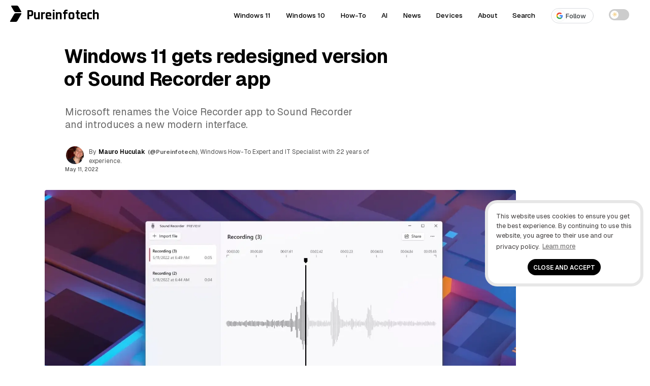

--- FILE ---
content_type: text/html; charset=UTF-8
request_url: https://pureinfotech.com/windows-11-redesigned-sound-recorder-app/
body_size: 24996
content:
<!DOCTYPE html>
<html lang="en-US">
<head>
<meta charset="UTF-8">
<meta name="viewport" content="width=device-width, initial-scale=1.0">
<meta http-equiv="X-UA-Compatible" content="IE=edge" />
<link rel="profile" href="https://gmpg.org/xfn/11">
<link rel="pingback" href="https://pureinfotech.com/xmlrpc.php">



<!-- Chrome, Firefox OS and Opera -->
<meta name="theme-color" content="#5200ff">

<!-- favicon -->
<link rel="apple-touch-icon" sizes="57x57" href="/apple-icon-57x57.png">
	<link rel="apple-touch-icon" sizes="60x60" href="/apple-icon-60x60.png">
	<link rel="apple-touch-icon" sizes="72x72" href="/apple-icon-72x72.png">
	<link rel="apple-touch-icon" sizes="76x76" href="/apple-icon-76x76.png">
	<link rel="apple-touch-icon" sizes="114x114" href="/apple-icon-114x114.png">
	<link rel="apple-touch-icon" sizes="120x120" href="/apple-icon-120x120.png">
	<link rel="apple-touch-icon" sizes="144x144" href="/apple-icon-144x144.png">
	<link rel="apple-touch-icon" sizes="152x152" href="/apple-icon-152x152.png">
	<link rel="apple-touch-icon" sizes="180x180" href="/apple-icon-180x180.png">
	<link rel="icon" type="image/png" sizes="192x192"  href="/android-icon-192x192.png">
	<link rel="icon" type="image/png" sizes="32x32" href="/favicon-32x32.png">
	<link rel="icon" type="image/png" sizes="96x96" href="/favicon-96x96.png">
	<link rel="icon" type="image/png" sizes="16x16" href="/favicon-16x16.png">
	<link rel="manifest" href="/manifest.json">
	<meta name="msapplication-TileColor" content="#ffffff">
	<meta name="msapplication-TileImage" content="/ms-icon-144x144.png">
	<meta name="theme-color" content="#ffffff">
<!-- favicon -->
<!--[if gte IE 9]>
  <style type="text/css">
    .gradient {
       filter: none;
    }
  </style>
<![endif]-->
	<style id="site-cls-fix" media="all">.article_image, .article_image img {min-width: 330px; min-height: 262px!important; display: block!important;}</style>
<style id="jetpack-boost-critical-css">@media all{#jp-relatedposts{display:none;padding-top:1em;margin:1em 0;position:relative;clear:both}.jp-relatedposts:after{content:"";display:block;clear:both}}@media all{a,body,div,h1,h3,html,label,li,p,span,strong,ul{border:0;font-family:inherit;font-size:100%;font-style:inherit;font-weight:inherit;margin:0;outline:0;padding:0;vertical-align:baseline}html{font-size:62.5%;overflow-y:scroll;-webkit-text-size-adjust:100%;-ms-text-size-adjust:100%}*,:after,:before{-webkit-box-sizing:border-box;-moz-box-sizing:border-box;box-sizing:border-box}body{background:#fff}article,aside,figcaption,figure,header,main,nav{display:block}ul{list-style:none}a{outline:0}*{-moz-box-sizing:border-box;-webkit-box-sizing:border-box;box-sizing:border-box}.size-full,.size-large{max-width:100%;height:auto}body,html,input{color:#000;font-size:16px;line-height:1.5;font-family:Geist,sans-serif}@media (min-width:600px){body,html{font-size:16px}}@media (min-width:800px){body,html{font-size:16px}}@media (min-width:1025px){body,html{font-size:15px}}h1,h3{clear:both}p{margin-bottom:2.5rem;word-wrap:break-word}strong{font-weight:500}ul{margin:0 0 .05em .02em;word-wrap:break-word}ul{list-style:disc outside none}img{height:auto;max-width:100%}figure{margin:0}.entry-content ul.sum:before{content:"Key takeaways";font-weight:500;margin-left:-24px;color:#5200ff;font-family:Geist,sans-serif;letter-spacing:.01rem;font-size:.95rem}.entry-content ul.sum{padding:2rem 3rem 2rem 4rem;-webkit-border-radius:24px;-moz-border-radius:24px;-ms-border-radius:24px;-o-border-radius:24px;border-radius:24px;margin-top:.5rem;margin-bottom:3rem;margin-right:0;margin-left:0;font-size:1rem;font-weight:400;background:#f8f8fc}.entry-content ul.sum li:after{content:"";position:absolute;display:block;left:-15px;top:11px;line-height:2.2rem;width:4px;height:4px;-webkit-border-radius:999rem;-moz-border-radius:999rem;-ms-border-radius:999rem;-o-border-radius:999rem;border-radius:999rem;background-color:#5200ff}input{font-size:100%;margin:0;vertical-align:baseline}.btn-global{font-weight:400;text-align:center;color:#fff;padding:.57em .57em .37em!important;-webkit-border-radius:3px;-moz-border-radius:3px;-ms-border-radius:3px;-o-border-radius:3px;border-radius:3px;letter-spacing:.01em!important;border:0;line-height:1.2!important;font-size:.95rem;font-family:Geist,sans-serif}.kofi-support-top{border:none;background:linear-gradient(90deg,#f70059 0,#ff6b29 100%);padding:.7em .57em!important}.kofi-support-top #social-action{color:#fff;font-size:.85rem;text-transform:math-auto;display:inline;font-family:Geist,sans-serif;line-height:1.1;font-weight:500}input[type=checkbox]{padding:0}.single .entry-content p{border:0}.logo{min-width:223px;width:223px!important}.logo-title,.pureinfotech-logo{float:left}.post-description{min-height:68px;height:auto;width:100%;min-width:350px}.entry-meta #author-picture img{float:none!important;margin:auto!important}.author-name .fn{float:left}.article-header #author-picture{float:left;margin:-2px 10px 0 2px;min-height:35px;height:35px;min-width:35px;width:35px}.top-share-buttons{min-height:65px;height:65px;width:100%;min-width:320px}a{color:#5200ff;text-decoration:none}.single .entry-content p{border:0}.single .entry-content a{color:#000;text-decoration:none;position:relative;background-image:linear-gradient(transparent calc(100% - 1px),#555 calc(100% - 1px));background-repeat:repeat-x;background-size:100% 100%;padding-bottom:2px}.single .entry-content a{color:#000}header a{text-decoration:none}.main-navigation{clear:both;display:block;font-weight:700;height:50px;z-index:9999;margin:0 auto;display:table}.site-header{height:50px;width:100%;z-index:888888;background:rgba(255,255,255,.95)}.site-header{width:100%;top:0;position:relative;display:table}.main-navigation ul{list-style:none;margin:0;padding-left:0}.main-navigation a{display:block;text-decoration:none;display:block;color:#000;font-size:.9rem;font-weight:500;letter-spacing:.01em}.pureinfotech-logo{display:inline-block;width:27px;height:45px;padding:6px 4px}.pureinfotech-logo .logo-part1{height:13px;transform:skew(30deg);margin-left:.07rem}.pureinfotech-logo .logo-part2{height:17px;transform:skew(-30deg);margin-top:.14rem}.pureinfotech-logo .logo-part1,.pureinfotech-logo .logo-part2{width:14px;border-radius:2px}.logo-title{margin-left:5px;vertical-align:top;display:inline-block}.logo{position:absolute;width:210px;margin-left:50px;z-index:999999;min-width:215px;min-height:49px}a.logo{color:#000;text-decoration:none}.font-logo{font-size:1.8rem;font-family:Rajdhani,sans-serif;font-weight:700}.logo,.main-navigation a{height:50px;line-height:50px;padding:5px 0}.top-share-buttons{margin:0 auto!important;min-width:300px;position:relative}.top-share-buttons li{display:inline-block}.top-share-buttons li a{line-height:1.2!important;font-size:.77rem;float:right;color:#000;margin:15px 2px;font-weight:600;letter-spacing:.01rem!important;border:1px solid #ccc;-webkit-border-radius:999em;-moz-border-radius:999em;-ms-border-radius:999em;-o-border-radius:999em;border-radius:999em}.social-text{vertical-align:top;color:#000}#social-action{vertical-align:top;display:none}.entry-content:after,.entry-content:before,.site-content:after,.site-content:before,.site-header:after,.site-header:before{content:"";display:table}.entry-content:before{margin-top:-6px}.entry-content:after,.site-content:after,.site-header:after{clear:both}.widget{margin-top:1.5rem;padding:1rem;position:relative;border-radius:8px;-webkit-border-radius:8px;-moz-border-radius:8px;-ms-border-radius:8px;-o-border-radius:8px}.widget{margin:0 0 3rem;position:relative}.widget-header{margin-bottom:1.5rem;position:relative}.widget-title{font-weight:600;color:#000;letter-spacing:0;padding-right:20px}.widget-header{position:relative;display:-webkit-flex;display:flex;-webkit-justify-content:space-between;justify-content:space-between;-webkit-align-items:center;align-items:center;margin-bottom:2%}.line{position:relative;height:2px;background-color:#f1f1f1;flex:2;-webkit-border-radius:8px;-moz-border-radius:8px;-ms-border-radius:8px;-o-border-radius:8px;border-radius:8px}.first-word{font-weight:300}.entry-content{position:relative}.widget-area:after{content:"";display:block;clear:both}.site-main{max-width:1200px;margin:0 auto}.article-type-guide-style-2-css .site-main,.article-type-linear-css .site-main,.article-type-minimal-css .site-main,.article-type-split-css .site-main{max-width:100%}.article-type-guide-style-2-css .article-content-wrapper,.article-type-guide-style-2-css .article-header,.article-type-linear-css .article-content-wrapper,.article-type-linear-css .article-header,.article-type-minimal-css .article-content-wrapper,.article-type-minimal-css .article-header,.article-type-split-css .article-content-wrapper,.article-type-split-css .article-header{max-width:1600px;margin:0 auto;overflow:hidden}.article-type-linear-css .article-content-wrapper,.article-type-minimal-css .article-content-wrapper,.article-type-split-css .article-content-wrapper{margin-bottom:3%}.article-type-guide-style-2-css .article-container,.article-type-linear-css .article-container,.article-type-minimal-css .article-container,.article-type-split-css .article-container{display:block}.header-wrapper{position:relative;margin-bottom:.5%;overflow:hidden}.article-type-minimal-css .entry-header{position:absolute;bottom:0;padding:0 1rem}.single .entry-header .entry-title{color:#000}.article-type-minimal-css .header-wrapper:after{content:"";position:absolute;width:100%;height:100%;background:-moz-linear-gradient(top,rgba(255,255,255,.7) 45%,#fff 100%);background:-webkit-linear-gradient(top,rgba(255,255,255,.7) 45%,#fff 100%);background:linear-gradient(to bottom,rgba(255,255,255,.7) 45%,#fff 100%);background-position:center center;background-repeat:no-repeat;background-size:cover;z-index:-1;top:0;left:0;right:0;backdrop-filter:blur(6px);-webkit-backdrop-filter:blur(6px)}.article-type-split-css .entry-header h1.entry-title{font-family:Anton,sans-serif}@media (min-width:1025px){.article-type-split-css .article-hero-image{margin-bottom:-8rem}.article-type-split-css .main-navigation,.article-type-split-css .outer-article-header{background:#f0f7ff;margin-bottom:8rem}}.site-main:after,.site-main:before{display:table;content:""}.article-container{padding:0 0 35px;position:relative;display:inline-block}.hentry{margin:0 0 1.5em}.updated:not(.published){display:none}.entry-content{margin:0}.entry-title{line-height:1.1}.single .entry-header .entry-title{font-weight:300;letter-spacing:-.01em}.post-description{line-height:1.4;font-size:1rem;margin:2rem .2rem .3rem 0;font-weight:400;letter-spacing:-.01em}.single .post-description p{font-weight:400}.post-description p{margin-bottom:0;font-size:1rem}.entry-header{position:relative}.entry-meta{padding-bottom:.5rem;font-size:.79rem}.meta-gravatar{margin-top:2%}.author-twitter a,.entry-meta{color:#555}.single .author-name a{color:#000;font-weight:600}.author-twitter{padding:0 5px}.author-time{padding:0 5px 0 0;font-size:.685rem;font-weight:500}.single .author-twitter a:after{display:inline-block;font-family:fontawesome;font-style:normal;margin-left:3px;font-size:.92rem}.single .author-twitter a{color:#555;font-size:.77rem}.author_and_date{text-align:initial}.single-post .entry-header{padding:3%0 2%}.entry-content ul{list-style:none}.entry-content ul li:after{content:"";position:absolute;display:block;left:-15px;top:14px;line-height:2.2rem;width:4px;height:4px;-webkit-border-radius:999rem;-moz-border-radius:999rem;-ms-border-radius:999rem;-o-border-radius:999rem;border-radius:999rem;background-color:#a8a8a8}.entry-content ul li{position:relative;margin-bottom:.25rem}.wp-caption-text{color:#333;font-size:.89rem;font-weight:300;letter-spacing:0;padding-bottom:5px}.top-rvzone{padding:8px 0;text-align:center;max-width:100%;margin:0;clear:both;display:block;width:100%}.top-rvzone-block{margin:0 auto;padding:10px 10px 30px;max-width:1200px}.article_image img{width:100%;-webkit-border-radius:4px;-moz-border-radius:4px;-ms-border-radius:4px;-o-border-radius:4px;border-radius:4px}div#jp-relatedposts{display:none;padding-top:0;padding-bottom:3em}.background-content{position:relative;display:flex;justify-content:center;align-items:center;overflow:hidden;z-index:-2;margin-top:-7%}.background-content img{flex-shrink:0;min-width:100%;min-height:100%;max-width:none!important}.article-type-minimal-css .header-wrapper{height:452px!important;overflow:hidden}.entry-meta #author-picture img{float:left;margin:-2px 10px 0 2px;width:35px;height:35px;-webkit-border-radius:50%;-moz-border-radius:50%;-ms-border-radius:50%;-o-border-radius:50%;border-radius:50%}.main-navigation a,.post-description,.single .author-name a{font-family:Geist,sans-serif}.single .entry-header .entry-title,.widget-title{font-family:Geist,sans-serif}.single .post-description p{color:#6a6a6a}@-webkit-viewport{width:device-width}@-moz-viewport{width:device-width}@-ms-viewport{width:device-width}@-o-viewport{width:device-width}@viewport{width:device-width}@media (min-width:220px){.site-header .pureinfotech-logo .logo-both{background:#000}a.logo{text-align:center;margin:0 auto;padding-left:2%}.line,.widget-title{display:none}.article-type-guide-style-2-css .article-header,.article-type-split-css .article-header,.single .article-content-wrapper{overflow:visible!important}.article-type-guide-style-2-css .header-content-wrapper{display:flex;flex-direction:column;gap:20px}.article-type-guide-style-2-css .text-section{order:1}.article-type-guide-style-2-css .image-section{order:2}.article-type-guide-style-2-css .image-section img{max-width:100%;height:auto;display:block}@media (min-width:1025px){.article-type-guide-style-2-css .header-content-wrapper{flex-direction:row;align-items:center}.article-type-guide-style-2-css .image-section{order:1;flex:0 0 43%}.article-type-guide-style-2-css .text-section{order:2;flex:1;display:flex;flex-direction:column;justify-content:center}.article-type-guide-style-2-css .widget-area,.article-type-split-css .widget-area{margin-top:20rem}}.article-type-minimal-css .entry-header{margin:0 1rem}.author_and_date{font-size:.7rem}.widget-title{font-size:.75rem}div#bsa-zone_1659355908410-0_123456{z-index:99999999;position:relative}.site-content{padding:0 1rem;overflow:hidden}.single .entry-header .entry-title{font-size:1.5rem;line-height:1.2;font-weight:600}.article-type-split-css .entry-header .entry-title{font-weight:400}.article-type-linear-css .entry-header .entry-title{font-weight:700}.article-type-minimal-css .entry-header .entry-title{font-family:Anton,sans-serif;font-weight:400}}@media (min-width:600px){ul{margin:0 0 1.5em 2em}.social-text{padding-left:4px}#social-action{display:initial;padding:4px}.author_and_date{font-size:.8rem}.widget-title{font-size:1rem}.site-content{overflow:hidden}.single .entry-header .entry-title{padding-top:0}.entry-content{font-size:1.15rem;line-height:1.7}}@media (min-width:800px){a.logo{text-align:inherit;width:210px;margin-left:20px;padding-left:0}.line,.widget-title{display:block}.background-content{display:block}.widget-title{font-size:1.4rem}.jp-relatedposts .widget-title{font-size:1.25rem}.article-type-linear-css .entry-header{margin:0}.single .post-description p{margin-bottom:0;font-size:1.3rem}.widget-area{width:21.625rem;margin-left:1.5rem;float:left}.single .entry-header .entry-title{font-size:2.75rem}.single .entry-header .entry-title{word-spacing:0px;margin-left:-2px}}@media (min-width:1025px){.article-type-linear-css .entry-header{margin:0 38%0 10%}.article-type-linear-css .article_image img{max-width:928px;margin-left:6.85%}.article-type-linear-css .article_image .wp-caption-text{margin-left:6.85%}.single .article_image{margin:0}.article-type-split-css .header-split-title{max-width:50%;vertical-align:middle;margin-right:1%;display:inline-block;margin-left:1%}.article-type-split-css .article-presentation{display:inline}.article-type-split-css .article-hero-image{max-width:45%;vertical-align:middle;display:inline-block}.article-type-guide-style-2-css .header-guide-style-2-title{vertical-align:middle;margin-left:1%;margin-right:5%;display:inline-block}.article-type-guide-style-2-css .article-presentation{display:inline}.single .post-description p{font-size:1.3rem;line-height:1.3;margin-right:10%}.article-type-minimal-css .site-content{margin-top:-50px}.header-wrapper{margin-left:0;margin-right:0}.site-content{padding:0}.article-type-guide-style-2-css .article-main-content,.article-type-linear-css .article-main-content,.article-type-minimal-css .article-main-content,.article-type-split-css .article-main-content{width:90%;margin-right:-38%;padding-right:38%;vertical-align:top;float:left;margin-left:10%}.article-type-minimal-css .entry-header{max-width:1600px;margin:0 auto;overflow:hidden;width:100%}.article-type-guide-style-2-css .entry-header{margin:0;margin-left:.5%;padding-top:.5%}.article-type-split-css .entry-header{margin:0;margin-left:3%;margin-right:3%;padding-top:.5%}.article-type-minimal-css .article-presentation{margin:0 18%0 10%}.main-navigation ul{display:block}.widget-area{width:23.62rem;margin-left:2.1872rem}.single .entry-header .entry-title{font-size:2.5rem}.article-type-guide-style-2-css .entry-header h1.entry-title{font-weight:700}.article-type-split-css .entry-header h1.entry-title{font-size:3.2rem}.article-type-minimal-css .entry-header .entry-title{letter-spacing:0}.article-type-minimal-css .site-header{background:0 0;border:none}}nav{position:absolute;width:100%;z-index:3}nav ul{margin:0;padding:0;list-style:none;overflow:hidden;background-color:#fff;box-shadow:1px 1px 4px 0 rgba(0,0,0,.1)}nav li a{color:#000;display:block;padding:20px;text-decoration:none;position:relative}.article-type-split-css .main-navigation a:after{border-bottom:2px solid #959595}.menu{display:none;clear:both;max-height:0}.menu__icon{display:block;float:right;padding:23px 20px;position:relative}.hamburger{background:#333;display:block;height:3px;position:relative;width:30px;border-radius:3px}.hamburger:after,.hamburger:before{background:#333;content:"";display:block;height:100%;position:absolute;width:100%;border-radius:3px}.hamburger:before{top:8px}.hamburger:after{top:-8px}.menu__checkbox{opacity:0}.main-navigation li{text-align:center}label{outline:0!important}@media (min-width:64.063em){nav li{float:left}nav li a{padding:20px 30px}.menu{display:block;clear:none;float:right;max-height:none}.hamburger,.menu__checkbox,.menu__icon{display:none}.main-navigation li{text-align:initial;padding:0 15px}.theme-toggle-wrapper{display:flex}nav ul{background-color:transparent}.main-navigation ul{margin-right:2%}nav li a:after{content:"";position:absolute;bottom:8px;left:0;width:0;border-bottom:2px solid #000}nav ul{box-shadow:none}}.theme-switch{position:relative;display:inline-block;width:40px;height:22px}.theme-switch input{opacity:0;width:0;height:0}.slider{position:absolute;top:0;left:0;right:0;bottom:0;background-color:#ccc;border-radius:22px}.slider:before{position:absolute;content:"";height:16px;width:16px;left:3px;bottom:3px;background-color:#fff;border-radius:50%}.icon{position:absolute;top:50%;transform:translateY(-50%);font-size:12px;opacity:0}.sun-icon{left:6px;color:#f5d493}.moon-icon{right:8px;color:#c3c3c3}.theme-toggle-wrapper{align-items:center;height:58px;line-height:50px;padding:5px 0}.google-follow-btn{display:inline-flex!important;align-items:center!important;gap:8px!important;font-weight:500!important;font-size:13px!important;padding:2px 14px 2px 4px!important;border-radius:9999px!important;color:#3c4043!important;background-color:#fff!important;border:1px solid #dadce0!important;line-height:1.5!important;vertical-align:middle;text-decoration:none!important;position:relative}.follow-icon-wrapper{display:flex!important;align-items:center!important;justify-content:center!important;background:#fff!important;width:24px!important;height:24px!important;border-radius:50%!important;padding:4px!important;border:1px solid #f1f3f4!important}.google-follow-btn:after,.menu-item a:has(.google-follow-btn):after{display:none!important;content:none!important;border:none!important;width:0!important}html{scroll-behavior:smooth}}</style><meta name='robots' content='index, follow, max-image-preview:large, max-snippet:-1, max-video-preview:-1' />

	<!-- This site is optimized with the Yoast SEO plugin v26.7 - https://yoast.com/wordpress/plugins/seo/ -->
	<title>Windows 11 gets redesigned version of Sound Recorder app - Pureinfotech</title>
	<meta name="description" content="Sound Recorder app replaces the Voice Recorder app and brings a new interface that matches the design of Windows 11. First look here." />
	<link rel="canonical" href="https://pureinfotech.com/windows-11-redesigned-sound-recorder-app/" />
	<meta property="og:locale" content="en_US" />
	<meta property="og:type" content="article" />
	<meta property="og:title" content="Windows 11 gets redesigned version of Sound Recorder app - Pureinfotech" />
	<meta property="og:description" content="Sound Recorder app replaces the Voice Recorder app and brings a new interface that matches the design of Windows 11. First look here." />
	<meta property="og:url" content="https://pureinfotech.com/windows-11-redesigned-sound-recorder-app/" />
	<meta property="og:site_name" content="Pureinfotech • Windows 10 &amp; Windows 11 help for humans" />
	<meta property="article:publisher" content="https://facebook.com/pureinfotech" />
	<meta property="article:published_time" content="2022-05-11T11:05:50+00:00" />
	<meta property="og:image" content="https://i0.wp.com/pureinfotech.com/wp-content/uploads/2022/05/windows-11-sound-recorder-preview_hero.webp?fit=1660%2C1010&quality=78&strip=all&ssl=1" />
	<meta property="og:image:width" content="1660" />
	<meta property="og:image:height" content="1010" />
	<meta property="og:image:type" content="image/webp" />
	<meta name="author" content="Mauro Huculak" />
	<meta name="twitter:card" content="summary_large_image" />
	<meta name="twitter:creator" content="@Pureinfotech" />
	<meta name="twitter:site" content="@Pureinfotech" />
	<meta name="twitter:label1" content="Written by" />
	<meta name="twitter:data1" content="Mauro Huculak" />
	<meta name="twitter:label2" content="Est. reading time" />
	<meta name="twitter:data2" content="2 minutes" />
	<script data-jetpack-boost="ignore" type="application/ld+json" class="yoast-schema-graph">{"@context":"https://schema.org","@graph":[{"@type":"Article","@id":"https://pureinfotech.com/windows-11-redesigned-sound-recorder-app/#article","isPartOf":{"@id":"https://pureinfotech.com/windows-11-redesigned-sound-recorder-app/"},"author":{"name":"Mauro Huculak","@id":"https://pureinfotech.com/#/schema/person/bf4921a81eb4380865af70691a93af43"},"headline":"Windows 11 gets redesigned version of Sound Recorder app","datePublished":"2022-05-11T11:05:50+00:00","mainEntityOfPage":{"@id":"https://pureinfotech.com/windows-11-redesigned-sound-recorder-app/"},"wordCount":315,"publisher":{"@id":"https://pureinfotech.com/#organization"},"image":{"@id":"https://pureinfotech.com/windows-11-redesigned-sound-recorder-app/#primaryimage"},"thumbnailUrl":"https://i0.wp.com/pureinfotech.com/wp-content/uploads/2022/05/windows-11-sound-recorder-preview_hero.webp?fit=1660%2C1010&quality=78&strip=all&ssl=1","keywords":["Windows 11","Windows Apps"],"articleSection":["Apps","News","Windows"],"inLanguage":"en-US"},{"@type":"WebPage","@id":"https://pureinfotech.com/windows-11-redesigned-sound-recorder-app/","url":"https://pureinfotech.com/windows-11-redesigned-sound-recorder-app/","name":"Windows 11 gets redesigned version of Sound Recorder app - Pureinfotech","isPartOf":{"@id":"https://pureinfotech.com/#website"},"primaryImageOfPage":{"@id":"https://pureinfotech.com/windows-11-redesigned-sound-recorder-app/#primaryimage"},"image":{"@id":"https://pureinfotech.com/windows-11-redesigned-sound-recorder-app/#primaryimage"},"thumbnailUrl":"https://i0.wp.com/pureinfotech.com/wp-content/uploads/2022/05/windows-11-sound-recorder-preview_hero.webp?fit=1660%2C1010&quality=78&strip=all&ssl=1","datePublished":"2022-05-11T11:05:50+00:00","description":"Sound Recorder app replaces the Voice Recorder app and brings a new interface that matches the design of Windows 11. First look here.","breadcrumb":{"@id":"https://pureinfotech.com/windows-11-redesigned-sound-recorder-app/#breadcrumb"},"inLanguage":"en-US","potentialAction":[{"@type":"ReadAction","target":["https://pureinfotech.com/windows-11-redesigned-sound-recorder-app/"]}]},{"@type":"ImageObject","inLanguage":"en-US","@id":"https://pureinfotech.com/windows-11-redesigned-sound-recorder-app/#primaryimage","url":"https://i0.wp.com/pureinfotech.com/wp-content/uploads/2022/05/windows-11-sound-recorder-preview_hero.webp?fit=1660%2C1010&quality=78&strip=all&ssl=1","contentUrl":"https://i0.wp.com/pureinfotech.com/wp-content/uploads/2022/05/windows-11-sound-recorder-preview_hero.webp?fit=1660%2C1010&quality=78&strip=all&ssl=1","width":1660,"height":1010,"caption":"Windows 11 Sound Recorder"},{"@type":"BreadcrumbList","@id":"https://pureinfotech.com/windows-11-redesigned-sound-recorder-app/#breadcrumb","itemListElement":[{"@type":"ListItem","position":1,"name":"Home","item":"https://pureinfotech.com/"},{"@type":"ListItem","position":2,"name":"Windows 11 gets redesigned version of Sound Recorder app"}]},{"@type":"WebSite","@id":"https://pureinfotech.com/#website","url":"https://pureinfotech.com/","name":"Pureinfotech • Windows 10 &amp; Windows 11 help for humans","description":"Pureinfotech is the best site to get Windows help – featuring friendly how-to guides on Windows 10, Windows 11, Xbox, and other things tech, news, deals, reviews, and more.","publisher":{"@id":"https://pureinfotech.com/#organization"},"potentialAction":[{"@type":"SearchAction","target":{"@type":"EntryPoint","urlTemplate":"https://pureinfotech.com/?s={search_term_string}"},"query-input":{"@type":"PropertyValueSpecification","valueRequired":true,"valueName":"search_term_string"}}],"inLanguage":"en-US"},{"@type":"Organization","@id":"https://pureinfotech.com/#organization","name":"Pureinfotech","url":"https://pureinfotech.com/","logo":{"@type":"ImageObject","inLanguage":"en-US","@id":"https://pureinfotech.com/#/schema/logo/image/","url":"https://i0.wp.com/pureinfotech.com/wp-content/uploads/2019/05/pure-logo-v45.png?fit=192%2C192&quality=78&strip=all&ssl=1","contentUrl":"https://i0.wp.com/pureinfotech.com/wp-content/uploads/2019/05/pure-logo-v45.png?fit=192%2C192&quality=78&strip=all&ssl=1","width":192,"height":192,"caption":"Pureinfotech"},"image":{"@id":"https://pureinfotech.com/#/schema/logo/image/"},"sameAs":["https://facebook.com/pureinfotech","https://x.com/Pureinfotech","https://www.youtube.com/user/Pureinfotech"]},{"@type":"Person","@id":"https://pureinfotech.com/#/schema/person/bf4921a81eb4380865af70691a93af43","name":"Mauro Huculak","image":{"@type":"ImageObject","inLanguage":"en-US","@id":"https://pureinfotech.com/#/schema/person/image/","url":"https://secure.gravatar.com/avatar/1cbac450402490f703560c52c3114f3e5ab02a741684eb73917885ae4a117a16?s=96&d=mm&r=g","contentUrl":"https://secure.gravatar.com/avatar/1cbac450402490f703560c52c3114f3e5ab02a741684eb73917885ae4a117a16?s=96&d=mm&r=g","caption":"Mauro Huculak"},"description":"Mauro Huculak is a Windows How-To Expert and founder of Pureinfotech (est. 2010). With over 21 years as a technology writer and IT Specialist, Mauro specializes in Windows, software, and cross-platform systems such as Linux, Android, and macOS. Certifications he holds include Microsoft Certified Solutions Associate (MCSA), Cisco Certified Network Professional (CCNP), VMware Certified Professional (VCP), and CompTIA A+ and Network+. Mauro is a recognized Microsoft MVP and has also been a long-time contributor to Windows Central. You can follow him on YouTube, Threads, BlueSky, X (Twitter), LinkedIn and About.me. Email him at Contact@Pureinfotech.com.","sameAs":["https://pureinfotech.com","https://x.com/@Pureinfotech"],"url":"https://pureinfotech.com/mauro-huculak"}]}</script>
	<!-- / Yoast SEO plugin. -->


<link rel='dns-prefetch' href='//stats.wp.com' />
<link rel='dns-prefetch' href='//fonts.googleapis.com' />
<link rel='preconnect' href='//i0.wp.com' />
<link rel='preconnect' href='https://fonts.googleapis.com' />
<link href='https://fonts.gstatic.com' crossorigin rel='preconnect' />
<link rel='preconnect' href='//c0.wp.com' />
<link rel="alternate" type="application/rss+xml" title="Pureinfotech • Windows 10 &amp; Windows 11 help for humans &raquo; Feed" href="https://pureinfotech.com/feed/" />
<link rel="alternate" type="application/rss+xml" title="Pureinfotech • Windows 10 &amp; Windows 11 help for humans &raquo; Comments Feed" href="https://pureinfotech.com/comments/feed/" />
<link rel="alternate" title="oEmbed (JSON)" type="application/json+oembed" href="https://pureinfotech.com/wp-json/oembed/1.0/embed?url=https%3A%2F%2Fpureinfotech.com%2Fwindows-11-redesigned-sound-recorder-app%2F" />
<link rel="alternate" title="oEmbed (XML)" type="text/xml+oembed" href="https://pureinfotech.com/wp-json/oembed/1.0/embed?url=https%3A%2F%2Fpureinfotech.com%2Fwindows-11-redesigned-sound-recorder-app%2F&#038;format=xml" />
		<!-- This site uses the Google Analytics by MonsterInsights plugin v9.11.1 - Using Analytics tracking - https://www.monsterinsights.com/ -->
							
			
							<!-- / Google Analytics by MonsterInsights -->
		<style id='wp-img-auto-sizes-contain-inline-css' type='text/css'>
img:is([sizes=auto i],[sizes^="auto," i]){contain-intrinsic-size:3000px 1500px}
/*# sourceURL=wp-img-auto-sizes-contain-inline-css */
</style>
<noscript><link rel='stylesheet' id='jetpack_related-posts-css' href='https://pureinfotech.com/wp-content/plugins/jetpack/modules/related-posts/related-posts.css' type='text/css' media='all' />
</noscript><link data-media="all" onload="this.media=this.dataset.media; delete this.dataset.media; this.removeAttribute( &apos;onload&apos; );" rel='stylesheet' id='jetpack_related-posts-css' href='https://pureinfotech.com/wp-content/cache/autoptimize/css/autoptimize_single_1aad49255938b135ec4f8b3ce93990bf.css' type='text/css' media="not all" />
<style id='classic-theme-styles-inline-css' type='text/css'>
/*! This file is auto-generated */
.wp-block-button__link{color:#fff;background-color:#32373c;border-radius:9999px;box-shadow:none;text-decoration:none;padding:calc(.667em + 2px) calc(1.333em + 2px);font-size:1.125em}.wp-block-file__button{background:#32373c;color:#fff;text-decoration:none}
/*# sourceURL=/wp-includes/css/classic-themes.min.css */
</style>
<noscript><link rel='stylesheet' id='taxonomy-image-plugin-public-css' href='https://pureinfotech.com/wp-content/plugins/taxonomy-images/css/style.css' type='text/css' media='screen' />
</noscript><link data-media="screen" onload="this.media=this.dataset.media; delete this.dataset.media; this.removeAttribute( &apos;onload&apos; );" rel='stylesheet' id='taxonomy-image-plugin-public-css' href='https://pureinfotech.com/wp-content/cache/autoptimize/css/autoptimize_single_ece5196614c30bb572297b50ec0d659e.css' type='text/css' media="not all" />
<noscript><link rel='stylesheet' id='elegantfront-style-css' href='https://pureinfotech.com/wp-content/themes/elegantfront/style.css' type='text/css' media='all' />
</noscript><link data-media="all" onload="this.media=this.dataset.media; delete this.dataset.media; this.removeAttribute( &apos;onload&apos; );" rel='stylesheet' id='elegantfront-style-css' href='https://pureinfotech.com/wp-content/cache/autoptimize/css/autoptimize_single_8852debc9edaa851ccbd3fdbebacf7ba.css' type='text/css' media="not all" />
<noscript><link rel='stylesheet' id='googlefont-collection-css' href='https://fonts.googleapis.com/css2?family=Anton&#038;family=Geist+Mono:wght@100..900&#038;family=Geist:wght@100..900&#038;family=Rajdhani:wght@700&#038;display=swap' type='text/css' media='all' />
</noscript><link data-media="all" onload="this.media=this.dataset.media; delete this.dataset.media; this.removeAttribute( &apos;onload&apos; );" rel='stylesheet' id='googlefont-collection-css' href='https://fonts.googleapis.com/css2?family=Anton&#038;family=Geist+Mono:wght@100..900&#038;family=Geist:wght@100..900&#038;family=Rajdhani:wght@700&#038;display=swap' type='text/css' media="not all" />
<noscript><link rel='stylesheet' id='wp-pagenavi-css' href='https://pureinfotech.com/wp-content/themes/elegantfront/pagenavi-css.css' type='text/css' media='all' />
</noscript><link data-media="all" onload="this.media=this.dataset.media; delete this.dataset.media; this.removeAttribute( &apos;onload&apos; );" rel='stylesheet' id='wp-pagenavi-css' href='https://pureinfotech.com/wp-content/cache/autoptimize/css/autoptimize_single_7f34e7a1707b871d6fa9882f352e3029.css' type='text/css' media="not all" />
<noscript><link rel='stylesheet' id='tablepress-default-css' href='https://pureinfotech.com/wp-content/tablepress-combined.min.css' type='text/css' media='all' />
</noscript><link data-media="all" onload="this.media=this.dataset.media; delete this.dataset.media; this.removeAttribute( &apos;onload&apos; );" rel='stylesheet' id='tablepress-default-css' href='https://pureinfotech.com/wp-content/tablepress-combined.min.css' type='text/css' media="not all" />




<link rel="https://api.w.org/" href="https://pureinfotech.com/wp-json/" /><link rel="alternate" title="JSON" type="application/json" href="https://pureinfotech.com/wp-json/wp/v2/posts/143133" /><link rel="EditURI" type="application/rsd+xml" title="RSD" href="https://pureinfotech.com/xmlrpc.php?rsd" />
<meta name="generator" content="WordPress 6.9" />
<link rel='shortlink' href='https://pureinfotech.com/?p=143133' />
	<style>img#wpstats{display:none}</style>
		<link rel="icon" href="https://i0.wp.com/pureinfotech.com/wp-content/uploads/2019/05/pure-logo-v45.png?fit=32%2C32&#038;quality=78&#038;strip=all&#038;ssl=1" sizes="32x32" />
<link rel="icon" href="https://i0.wp.com/pureinfotech.com/wp-content/uploads/2019/05/pure-logo-v45.png?fit=192%2C192&#038;quality=78&#038;strip=all&#038;ssl=1" sizes="192x192" />
<link rel="apple-touch-icon" href="https://i0.wp.com/pureinfotech.com/wp-content/uploads/2019/05/pure-logo-v45.png?fit=180%2C180&#038;quality=78&#038;strip=all&#038;ssl=1" />
<meta name="msapplication-TileImage" content="https://i0.wp.com/pureinfotech.com/wp-content/uploads/2019/05/pure-logo-v45.png?fit=192%2C192&#038;quality=78&#038;strip=all&#038;ssl=1" />
<style>
.ai-viewports                 {--ai: 1;}
.ai-viewport-3                { display: none !important;}
.ai-viewport-2                { display: none !important;}
.ai-viewport-1                { display: inherit !important;}
.ai-viewport-0                { display: none !important;}
@media (min-width: 768px) and (max-width: 979px) {
.ai-viewport-1                { display: none !important;}
.ai-viewport-2                { display: inherit !important;}
}
@media (max-width: 767px) {
.ai-viewport-1                { display: none !important;}
.ai-viewport-3                { display: inherit !important;}
}
</style>



<body class="wp-singular post-template-default single single-post postid-143133 single-format-standard wp-theme-elegantfront apps news windows article-type-linear-css auto-theme">

<div id="page" class="hfeed site">



	<header id="masthead" class="site-header" role="banner">

		
		<a href="/" id="logo" class="logo font-logo" title="Pureinfotech • Windows 10 & Windows 11 help for humans">
		<div class="pureinfotech-logo">
			<div class="logo-part1 logo-both"></div>
			<div class="logo-part2 logo-both"></div>
		</div>
			<span class="logo-title">Pureinfotech</span>
		</a>


		<nav id="site-navigation" class="main-navigation secondary-main-navigation" role="navigation">

			<input class="menu__checkbox" type="checkbox" role="button" aria-label="menu" aria-controls="menu" aria-haspopup="true" id="menu">
            <label class="menu__icon" for="menu"><span class="hamburger"></span></label>

			<ul id="menu-main-menu" class="menu"><li id="menu-item-133239" class="menu-item menu-item-type-taxonomy menu-item-object-post_tag menu-item-133239"><a href="https://pureinfotech.com/tag/windows-11/">Windows 11</a></li>
<li id="menu-item-116073" class="menu-item menu-item-type-taxonomy menu-item-object-post_tag menu-item-116073"><a href="https://pureinfotech.com/tag/windows-10/">Windows 10</a></li>
<li id="menu-item-60415" class="menu-item menu-item-type-taxonomy menu-item-object-post_tag menu-item-60415"><a href="https://pureinfotech.com/tag/how-to/">How-To</a></li>
<li id="menu-item-153857" class="menu-item menu-item-type-taxonomy menu-item-object-post_tag menu-item-153857"><a href="https://pureinfotech.com/tag/ai/">AI</a></li>
<li id="menu-item-69838" class="menu-item menu-item-type-taxonomy menu-item-object-category current-post-ancestor current-menu-parent current-post-parent menu-item-69838"><a href="https://pureinfotech.com/category/news/">News</a></li>
<li id="menu-item-71678" class="menu-item menu-item-type-taxonomy menu-item-object-category menu-item-71678"><a href="https://pureinfotech.com/category/devices/">Devices</a></li>
<li id="menu-item-160518" class="menu-item menu-item-type-post_type menu-item-object-page menu-item-160518"><a href="https://pureinfotech.com/about/">About</a></li>
<li id="menu-item-167279" class="menu-item menu-item-type-post_type menu-item-object-page menu-item-167279"><a href="https://pureinfotech.com/search/">Search</a></li>
<li id="menu-item-184565" class="menu-item menu-item-type-custom menu-item-object-custom menu-item-184565"><a target="_blank" rel="noopener noreferrer" href="https://google.com/preferences/source?q=pureinfotech.com" data-umami-event="gl_follow_clicked" data-umami-event-name="gl_follow_preffered"><span class="google-follow-btn"><span class="follow-icon-wrapper"><svg width="16" height="16" viewBox="0 0 24 24" xmlns="[http://www.w3.org/2000/svg](http://www.w3.org/2000/svg)"><path d="M22.56 12.25c0-.78-.07-1.53-.2-2.25H12v4.26h5.92c-.26 1.37-1.04 2.53-2.21 3.31v2.77h3.57c2.08-1.92 3.28-4.74 3.28-8.09z" fill="#4285F4"/><path d="M12 23c2.97 0 5.46-.98 7.28-2.66l-3.57-2.77c-.98.66-2.23 1.06-3.71 1.06-2.86 0-5.29-1.93-6.16-4.53H2.18v2.84C3.99 20.53 7.7 23 12 23z" fill="#34A853"/><path d="M5.84 14.09c-.22-.66-.35-1.36-.35-2.09s.13-1.43.35-2.09V7.07H2.18C1.43 8.55 1 10.22 1 12s.43 3.45 1.18 4.93l3.66-2.84z" fill="#FBBC05"/><path d="M12 5.38c1.62 0 3.06.56 4.21 1.64l3.15-3.15C17.45 2.09 14.97 1 12 1 7.7 1 3.99 3.47 2.18 7.07l3.66 2.84c.87-2.6 3.3-4.53 12-4.53z" fill="#EA4335"/></svg></span>Follow</span></a></li>
<li id="menu-item-custom-theme" class="menu-item menu-item-type-custom menu-item-object-custom menu-item-custom-theme">
					<div class="theme-toggle-wrapper">
					<label class="theme-switch">
						<input type="checkbox" id="themeToggle">
						<span class="slider round">
							<span class="icon sun-icon">&#9728;</span> <!-- Sun icon -->
							<span class="icon moon-icon">&#9790;</span> <!-- Moon icon -->
						</span>
					</label>
					</div>
					</li></ul>			

		</nav>


		


    
    
<!-- Start- HTML and JS for site theme feature -->

<!-- End - HTML and JS for site theme feature -->

	</header><!-- #masthead -->

	<div id="content" class="site-content">

	<div id="primary" class="content-area">
		<main id="main" class="site-main" role="main">

							

					
                 <!-- Check for post format and do post format -->
		
								<!--image bottom of title-->
												<article id="post-143133" class="article-container post-143133 post type-post status-publish format-standard has-post-thumbnail hentry category-apps category-news category-windows tag-windows-11 tag-windows-apps apps news windows article-type-linear-css">
<div class="main-wrapper">
    <div class="article-header">

        
            <header class="entry-header">
                <!-- badge code -->
                <h1 class="entry-title">Windows 11 gets redesigned version of Sound Recorder app</h1>
                                    <div class="post-description">
                        <div class="post-description-content">
                            <p>Microsoft renames the Voice Recorder app to Sound Recorder and introduces a new modern interface.</p>
                        </div>
                    </div>
                
                <div class="entry-meta meta-gravatar">
    <div class="author_and_date">
        <div id="author-picture">
            <img alt='Avatar for Mauro Huculak' title='Gravatar for Mauro Huculak' src='https://secure.gravatar.com/avatar/1cbac450402490f703560c52c3114f3e5ab02a741684eb73917885ae4a117a16?s=70&#038;d=mm&#038;r=g' srcset='https://secure.gravatar.com/avatar/1cbac450402490f703560c52c3114f3e5ab02a741684eb73917885ae4a117a16?s=140&#038;d=mm&#038;r=g 2x' class='avatar avatar-70 photo' height='70' width='70' decoding='async'/>        </div>
        <div id="author-time">    
            <div class="author-name">
                <span style="float: left; margin-right: 5px;">By </span>
                                    <span class="vcard author"><span class="fn"><a href="https://pureinfotech.com/mauro-huculak" title="Posts by Mauro Huculak" rel="author">Mauro Huculak</a></span></span>
                
                <span class="author-twitter">
                    <a rel="noopener" href="https://twitter.com/@Pureinfotech" target="_blank">
                        (@Pureinfotech)
                    </a>
                </span>
                <span style="margin-left: -8px;">, Windows How-To Expert and IT Specialist with 22 years of experience.</span>
            </div>
            <div class="author-time">
			<time class="date">
				May 11, 2022			</time>
		</div>

            <time class="updated">2022-05-11T07:05:50-04:00</time>
        </div>
    </div>
</div><!-- .entry-meta -->


<!-- .entry-meta -->
            </header><!-- .entry-header -->

        
    </div><!-- article-header -->

    <div class="article-content-wrapper">
        <div class="article-content-inner">

                            <div class="article-presentation">
                    <div class="article-hero-image">
                        <figure class="article_image">
                            <img width="1660" height="1010" src="https://i0.wp.com/pureinfotech.com/wp-content/uploads/2022/05/windows-11-sound-recorder-preview_hero.webp?fit=1660%2C1010&amp;quality=78&amp;strip=all&amp;ssl=1" class="attachment-full size-full wp-post-image" alt="Windows 11 Sound Recorder" decoding="async" fetchpriority="high" srcset="https://i0.wp.com/pureinfotech.com/wp-content/uploads/2022/05/windows-11-sound-recorder-preview_hero.webp?w=1660&amp;quality=78&amp;strip=all&amp;ssl=1 1660w, https://i0.wp.com/pureinfotech.com/wp-content/uploads/2022/05/windows-11-sound-recorder-preview_hero.webp?resize=300%2C183&amp;quality=78&amp;strip=all&amp;ssl=1 300w, https://i0.wp.com/pureinfotech.com/wp-content/uploads/2022/05/windows-11-sound-recorder-preview_hero.webp?resize=943%2C574&amp;quality=78&amp;strip=all&amp;ssl=1 943w, https://i0.wp.com/pureinfotech.com/wp-content/uploads/2022/05/windows-11-sound-recorder-preview_hero.webp?resize=150%2C91&amp;quality=78&amp;strip=all&amp;ssl=1 150w, https://i0.wp.com/pureinfotech.com/wp-content/uploads/2022/05/windows-11-sound-recorder-preview_hero.webp?resize=1536%2C935&amp;quality=78&amp;strip=all&amp;ssl=1 1536w" sizes="(max-width: 1660px) 100vw, 1660px" />                            <figcaption class="wp-caption-text">Windows 11 Sound Recorder</figcaption>
                        </figure>
                    </div>
                </div>
            
            <div class="article-main-content">

                <div class='code-block code-block-3' style='margin: 8px auto; text-align: center; display: block; clear: both;'>
<aside class="top-rvzone" style="padding: 22px 0;">
    <div class="top-rvzone-block">
    
    <!-- everywhere top slot -->
   <!-- pureinfotech_Leaderboard_ATF_ROS -->
<style>
	@media only screen and (min-width: 0px) and (min-height: 0px) {
		div[id^="bsa-zone_1659355908410-0_123456"] {
			min-width: 320px;
			min-height: 250px;
		}
	}
	@media only screen and (min-width: 640px) and (min-height: 0px) {
		div[id^="bsa-zone_1659355908410-0_123456"] {
			min-width: 970px;
			min-height: 90px;
		}
	}
</style>
<div id="bsa-zone_1659355908410-0_123456"></div>

	</div>
 </aside>

</div>
<!-- Adding AD to the top of the page -->

                

			
	
		<div class="share-buttons">
	
<ul class="top-share-buttons">
    <li>
        <a class="popup btn-global" 
           href="https://reddit.com/submit?url=https://pureinfotech.com/windows-11-redesigned-sound-recorder-app/" 
           target="_blank" rel="noopener nofollow" title="Share on Reddit"
           data-umami-event="share_button_clicked" 
           data-umami-event-name="share_reddit">
           <span class="social-text">
               <svg xmlns="http://www.w3.org/2000/svg" x="0px" y="0px" width="13" height="13" viewBox="0 0 50 50" style="fill: #000;">
					<path d="M 29 3 C 28.0625 3 27.164063 3.382813 26.5 4 C 25.835938 4.617188 25.363281 5.433594 25 6.40625 C 24.355469 8.140625 24.085938 10.394531 24.03125 13.03125 C 19.234375 13.179688 14.820313 14.421875 11.28125 16.46875 C 10.214844 15.46875 8.855469 14.96875 7.5 14.96875 C 6.089844 14.96875 4.675781 15.511719 3.59375 16.59375 C 1.425781 18.761719 1.425781 22.238281 3.59375 24.40625 L 3.84375 24.65625 C 3.3125 26.035156 3 27.488281 3 29 C 3 33.527344 5.566406 37.585938 9.5625 40.4375 C 13.558594 43.289063 19.007813 45 25 45 C 30.992188 45 36.441406 43.289063 40.4375 40.4375 C 44.433594 37.585938 47 33.527344 47 29 C 47 27.488281 46.6875 26.035156 46.15625 24.65625 L 46.40625 24.40625 C 48.574219 22.238281 48.574219 18.761719 46.40625 16.59375 C 45.324219 15.511719 43.910156 14.96875 42.5 14.96875 C 41.144531 14.96875 39.785156 15.46875 38.71875 16.46875 C 35.195313 14.433594 30.800781 13.191406 26.03125 13.03125 C 26.09375 10.546875 26.363281 8.46875 26.875 7.09375 C 27.164063 6.316406 27.527344 5.757813 27.875 5.4375 C 28.222656 5.117188 28.539063 5 29 5 C 29.460938 5 29.683594 5.125 30.03125 5.40625 C 30.378906 5.6875 30.785156 6.148438 31.3125 6.6875 C 32.253906 7.652344 33.695313 8.714844 36.09375 8.9375 C 36.539063 11.238281 38.574219 13 41 13 C 43.75 13 46 10.75 46 8 C 46 5.25 43.75 3 41 3 C 38.605469 3 36.574219 4.710938 36.09375 6.96875 C 34.3125 6.796875 33.527344 6.109375 32.75 5.3125 C 32.300781 4.851563 31.886719 4.3125 31.3125 3.84375 C 30.738281 3.375 29.9375 3 29 3 Z M 41 5 C 42.667969 5 44 6.332031 44 8 C 44 9.667969 42.667969 11 41 11 C 39.332031 11 38 9.667969 38 8 C 38 6.332031 39.332031 5 41 5 Z M 25 15 C 30.609375 15 35.675781 16.613281 39.28125 19.1875 C 42.886719 21.761719 45 25.226563 45 29 C 45 32.773438 42.886719 36.238281 39.28125 38.8125 C 35.675781 41.386719 30.609375 43 25 43 C 19.390625 43 14.324219 41.386719 10.71875 38.8125 C 7.113281 36.238281 5 32.773438 5 29 C 5 25.226563 7.113281 21.761719 10.71875 19.1875 C 14.324219 16.613281 19.390625 15 25 15 Z M 7.5 16.9375 C 8.203125 16.9375 8.914063 17.148438 9.53125 17.59375 C 7.527344 19.03125 5.886719 20.769531 4.75 22.71875 C 3.582031 21.296875 3.660156 19.339844 5 18 C 5.714844 17.285156 6.609375 16.9375 7.5 16.9375 Z M 42.5 16.9375 C 43.390625 16.9375 44.285156 17.285156 45 18 C 46.339844 19.339844 46.417969 21.296875 45.25 22.71875 C 44.113281 20.769531 42.472656 19.03125 40.46875 17.59375 C 41.085938 17.148438 41.796875 16.9375 42.5 16.9375 Z M 17 22 C 14.800781 22 13 23.800781 13 26 C 13 28.199219 14.800781 30 17 30 C 19.199219 30 21 28.199219 21 26 C 21 23.800781 19.199219 22 17 22 Z M 33 22 C 30.800781 22 29 23.800781 29 26 C 29 28.199219 30.800781 30 33 30 C 35.199219 30 37 28.199219 37 26 C 37 23.800781 35.199219 22 33 22 Z M 17 24 C 18.117188 24 19 24.882813 19 26 C 19 27.117188 18.117188 28 17 28 C 15.882813 28 15 27.117188 15 26 C 15 24.882813 15.882813 24 17 24 Z M 33 24 C 34.117188 24 35 24.882813 35 26 C 35 27.117188 34.117188 28 33 28 C 31.882813 28 31 27.117188 31 26 C 31 24.882813 31.882813 24 33 24 Z M 34.15625 33.84375 C 34.101563 33.851563 34.050781 33.859375 34 33.875 C 33.683594 33.9375 33.417969 34.144531 33.28125 34.4375 C 33.28125 34.4375 32.757813 35.164063 31.4375 36 C 30.117188 36.835938 28.058594 37.6875 25 37.6875 C 21.941406 37.6875 19.882813 36.835938 18.5625 36 C 17.242188 35.164063 16.71875 34.4375 16.71875 34.4375 C 16.492188 34.082031 16.066406 33.90625 15.65625 34 C 15.332031 34.082031 15.070313 34.316406 14.957031 34.632813 C 14.84375 34.945313 14.894531 35.292969 15.09375 35.5625 C 15.09375 35.5625 15.863281 36.671875 17.46875 37.6875 C 19.074219 38.703125 21.558594 39.6875 25 39.6875 C 28.441406 39.6875 30.925781 38.703125 32.53125 37.6875 C 34.136719 36.671875 34.90625 35.5625 34.90625 35.5625 C 35.207031 35.273438 35.296875 34.824219 35.128906 34.441406 C 34.960938 34.058594 34.574219 33.820313 34.15625 33.84375 Z"></path>
					</svg>
               <span id="social-action">Reddit</span>
           </span>
        </a>
    </li>

    <li>
        <a class="popup btn-global" 
           href="https://twitter.com/share?url=https://pureinfotech.com/windows-11-redesigned-sound-recorder-app/&text=Windows 11 gets redesigned version of Sound Recorder app&via=pureinfotech" 
           target="_blank" rel="noopener nofollow" title="Share on X"
           data-umami-event="share_button_clicked" 
           data-umami-event-name="share_x_twitter">
           <span class="social-text">
               <svg xmlns="http://www.w3.org/2000/svg" x="0px" y="0px" width="13" height="13" viewBox="0 0 50 50" style="fill: #000;">
					<path d="M 5.9199219 6 L 20.582031 27.375 L 6.2304688 44 L 9.4101562 44 L 21.986328 29.421875 L 31.986328 44 L 44 44 L 28.681641 21.669922 L 42.199219 6 L 39.029297 6 L 27.275391 19.617188 L 17.933594 6 L 5.9199219 6 z M 9.7167969 8 L 16.880859 8 L 40.203125 42 L 33.039062 42 L 9.7167969 8 z"></path>
					</svg>
               <span id="social-action">Post</span>
           </span>
        </a>
    </li>

    <li>
        <a class="popup btn-global" 
           href="https://www.facebook.com/sharer.php?u=https://pureinfotech.com/windows-11-redesigned-sound-recorder-app/" 
           target="_blank" rel="noopener nofollow" title="Share on Facebook"
           data-umami-event="share_button_clicked" 
           data-umami-event-name="share_facebook">
           <span class="social-text">
               <svg xmlns="http://www.w3.org/2000/svg" x="0px" y="0px" width="13" height="13" viewBox="0 0 24 24" style="fill: #555;">
    				<path d="M17.525,9H14V7c0-1.032,0.084-1.682,1.563-1.682h1.868v-3.18C16.522,2.044,15.608,1.998,14.693,2 C11.98,2,10,3.657,10,6.699V9H7v4l3-0.001V22h4v-9.003l3.066-0.001L17.525,9z"></path>
					</svg>
               <span id="social-action">Share</span>
           </span>
        </a>
    </li>

    <li>
        <a class="popup btn-global" 
           href="https://www.threads.net/intent/post?url=https://pureinfotech.com/windows-11-redesigned-sound-recorder-app/" 
           target="_blank" rel="noopener nofollow" title="Share on Threads"
           data-umami-event="share_button_clicked" 
           data-umami-event-name="share_threads">
           <span class="social-text">
               <svg xmlns="http://www.w3.org/2000/svg" x="0px" y="0px" width="13" height="13" shape-rendering="geometricPrecision" text-rendering="geometricPrecision" image-rendering="optimizeQuality" fill-rule="evenodd" clip-rule="evenodd" viewBox="0 0 440 511.43" style="fill: #000;">
					<path d="M342.383 237.038a177.282 177.282 0 00-6.707-3.046c-3.948-72.737-43.692-114.379-110.429-114.805-38.505-.255-72.972 15.445-94.454 48.041l36.702 25.178c15.265-23.159 39.221-28.096 56.864-28.096.204 0 .408 0 .61.002 21.974.14 38.555 6.529 49.287 18.987 7.81 9.071 13.034 21.606 15.621 37.425-19.483-3.311-40.553-4.329-63.077-3.038-63.45 3.655-104.24 40.661-101.501 92.08 1.391 26.083 14.385 48.523 36.587 63.181 18.772 12.391 42.95 18.45 68.077 17.079 33.183-1.819 59.215-14.48 77.377-37.63 13.793-17.58 22.516-40.363 26.368-69.069 15.814 9.544 27.535 22.103 34.007 37.2 11.006 25.665 11.648 67.84-22.764 102.223-30.15 30.121-66.392 43.151-121.164 43.554-60.758-.45-106.708-19.935-136.583-57.915-27.976-35.562-42.434-86.93-42.973-152.674.539-65.746 14.997-117.114 42.973-152.676 29.875-37.979 75.824-57.463 136.582-57.914 61.197.455 107.948 20.033 138.967 58.195 15.21 18.713 26.676 42.248 34.236 69.688L440 161.532c-9.163-33.775-23.582-62.881-43.203-87.017C357.031 25.59 298.872.519 223.936 0h-.3C148.851.518 91.344 25.683 52.709 74.795 18.331 118.499.598 179.308.002 255.535l-.002.18.002.18c.596 76.225 18.329 137.037 52.707 180.741 38.635 49.11 96.142 74.277 170.927 74.794h.3c66.486-.462 113.352-17.868 151.96-56.442 50.51-50.463 48.99-113.718 32.342-152.549-11.945-27.847-34.716-50.463-65.855-65.401zM227.587 344.967c-27.808 1.567-56.699-10.916-58.124-37.651-1.056-19.823 14.108-41.942 59.831-44.577a266.87 266.87 0 0115.422-.45c16.609 0 32.145 1.613 46.271 4.701-5.268 65.798-36.172 76.483-63.4 77.977z"></path>
					</svg>
               <span id="social-action">Threads</span>
           </span>
        </a>
    </li>
	


    <li style="position: absolute; right: 0;">
        <a class="popup btn-global kofi-support-top" 
           href="https://ko-fi.com/pureinfotech" 
           target="_blank" rel="noopener nofollow" title="Donate to support my work" style="border: none;"
           data-umami-event="donate_button_clicked" 
           data-umami-event-name="donate_kofi_top">
           <span class="social-text">
               <span id="social-action">I need your support ♥ Donate</span>
           </span>
        </a>
    </li>
</ul>
	
		</div>

<div id="KonaBody" class="entry-content">
    <ul class="sum">
<li>Microsoft introduces the new Sound Recorder app.</li>
<li>The app was previously known as Voice Recorder.</li>
<li>Sound Recorder brings a new interface to capture voice.</li>
<li>It&#8217;s available for Insiders in the Dev Channel of Windows 11.</li>
</ul>
<p>Windows 11 is getting an updated version of the Sound Recorder app. Previously known as Voice Recorder, the new Sound Recorder app brings a new interface that matches the modern design language available across the system. For instance, the new interface features rounded corners, the mica semi-transparent material, new icons, and new visual elements and controls.</p>
<p>When you launch the app on <a href="https://pureinfotech.com/tag/windows-11">Windows 11</a>, the app will present the interface to start recording audio. You will notice a new visualization for audio when recording or playing audio. Also, there&#8217;s an option to select the microphone for the recording quickly.</p>
<figure id="attachment_143137"  class="wp-caption alignnone"><img data-recalc-dims="1" decoding="async" class="size-full wp-image-143137" src="https://i0.wp.com/pureinfotech.com/wp-content/uploads/2022/05/sound-recorder-2022-windows-11.webp?resize=827%2C543&#038;quality=78&#038;strip=all&#038;ssl=1" alt="Sound Recorder UI" width="827" height="543" srcset="https://i0.wp.com/pureinfotech.com/wp-content/uploads/2022/05/sound-recorder-2022-windows-11.webp?w=1024&amp;quality=78&amp;strip=all&amp;ssl=1 1024w, https://i0.wp.com/pureinfotech.com/wp-content/uploads/2022/05/sound-recorder-2022-windows-11.webp?resize=300%2C197&amp;quality=78&amp;strip=all&amp;ssl=1 300w, https://i0.wp.com/pureinfotech.com/wp-content/uploads/2022/05/sound-recorder-2022-windows-11.webp?resize=875%2C574&amp;quality=78&amp;strip=all&amp;ssl=1 875w, https://i0.wp.com/pureinfotech.com/wp-content/uploads/2022/05/sound-recorder-2022-windows-11.webp?resize=150%2C98&amp;quality=78&amp;strip=all&amp;ssl=1 150w" sizes="(max-width: 827px) 100vw, 827px" /><figcaption class="wp-caption-text">Sound Recorder UI</figcaption></figure>
<p>Opening &#8220;More options&#8221; (three-dotted) menu from the bottom-right, you can access the settings page that lets you change the recording to format to .m4a, .mp3, .wma, .flac, or .wav. It&#8217;s also possible to select the audio quality, and you can change the app theme color.</p><div class='code-block code-block-1' style='margin: 8px auto; text-align: center; display: block; clear: both;'>
<div style="margin: 30px 0;">
<!-- ad on paragraph -->
<!-- pureinfotech_Inarticle2_ROS -->
<style>
	@media only screen and (min-width: 0px) and (min-height: 0px) {
		div[id^="bsa-zone_1659356505923-0_123456"] {
			min-width: 336px;
			min-height: 280px;
		}
	}
	@media only screen and (min-width: 640px) and (min-height: 0px) {
		div[id^="bsa-zone_1659356505923-0_123456"] {
			min-width: 728px;
			min-height: 280px;
		}
	}
</style>
<div id="bsa-zone_1659356505923-0_123456"></div>
</div>
</div>

<p><img data-recalc-dims="1" loading="lazy" decoding="async" class="alignnone size-full wp-image-143136" src="https://i0.wp.com/pureinfotech.com/wp-content/uploads/2022/05/sound-recorder-settings.webp?resize=827%2C714&#038;quality=78&#038;strip=all&#038;ssl=1" alt="Sound Recorder settings" width="827" height="714" srcset="https://i0.wp.com/pureinfotech.com/wp-content/uploads/2022/05/sound-recorder-settings.webp?w=1024&amp;quality=78&amp;strip=all&amp;ssl=1 1024w, https://i0.wp.com/pureinfotech.com/wp-content/uploads/2022/05/sound-recorder-settings.webp?resize=300%2C259&amp;quality=78&amp;strip=all&amp;ssl=1 300w, https://i0.wp.com/pureinfotech.com/wp-content/uploads/2022/05/sound-recorder-settings.webp?resize=665%2C574&amp;quality=78&amp;strip=all&amp;ssl=1 665w, https://i0.wp.com/pureinfotech.com/wp-content/uploads/2022/05/sound-recorder-settings.webp?resize=150%2C129&amp;quality=78&amp;strip=all&amp;ssl=1 150w" sizes="auto, (max-width: 827px) 100vw, 827px" /></p>
        <section class="newsletter-subscribe-block" aria-label="Newsletter subscription">
        <div class="text-content">
            <p class="newsletter-info">
                Get the latest guides and updates in your inbox when you join to my newsletter
            </p>
        </div>
        <a href="https://pureinfotech.com/subscribe" rel="noopener noreferrer" 
           class="subscribe-button shake-button"
		   data-umami-event="newsletter_subscribe_clicked" 
           data-umami-event-name="substack_newsletter">
            <span>Subscribe</span>
            <span class="circle-arrow">
                <!-- SVG for a right arrow icon -->
                <svg xmlns="http://www.w3.org/2000/svg" width="20" height="20" viewBox="0 0 24 24" fill="none" stroke="currentColor" stroke-width="2" stroke-linecap="round" stroke-linejoin="round" class="lucide lucide-arrow-right">
                    <path d="M5 12h14"/>
                    <path d="m12 5 7 7-7 7"/>
                </svg>
            </span>
        </a>
    </section>
<p>The Sound Recorder app is straightforward. You only need to click the &#8220;Record&#8221; button and the &#8220;Stop&#8221; button to stop the recording. You can add marks, share, or delete the file. You can even import files to listen to with the app.</p>
<p>According to <a href="https://blogs.windows.com/windows-insider/2022/05/10/reimagining-the-apps-included-with-windows-11/" target="_blank" rel="noopener">Microsoft</a>, the app is available for testers with devices enrolled in the <a href="https://pureinfotech.com/windows-11-insider-preview-build-history-tracker">Dev Channel</a> of the Windows Insider Program as a preview through the Microsoft Store. If you want to give it a try, open the Voice Recorder app from the Start menu to trigger the download of the new app. In the case that the app doesn&#8217;t update to the latest version, you can try updating it from the Microsoft Store.</p>
<!-- CONTENT END 1 -->
        
    <!-- Pureinfotech_Single_RespLinks -->
    </div><!-- .entry-content -->

<aside class="kofi-box">
    <p><strong>Stop!</strong> I hope you found this site helpful. Before you move on, I wanted to ask if you would consider supporting my work. <strong>I'm on my own</strong>, and as an independent site, producing content takes a lot of work and dedication, and <strong>because of adblockers and AI, revenue is falling fast</strong>. Unlike many big sites, there is no paywall blocking readers here, <strong>so your help is needed</strong>. If you value independent work like this, please consider supporting me so I can keep doing what I love. Thank you.</p>
    <a class="kofi-donate-button" style="padding: 8px 25px!important; display: inline-block; line-height: 1.2; height: unset;" href="/donate" data-umami-event="donate_button_clicked" data-umami-event-name="donate_kofi_bottom" target="_blank" rel="noopener nofollow" title="Donate to support my work">
        <span>I need your support ♥ Donate</span>
    </a>
</aside>

<!-- bio block start -->
<div class="author-bio">
    <div class="about-author-title">
        <span>About the </span>author    </div>

    <div class="entry-meta meta-gravatar">
        <div class="author_and_date">
            <div id="author-picture">
                <img alt='Avatar for Mauro Huculak' title='Gravatar for Mauro Huculak' src='https://secure.gravatar.com/avatar/1cbac450402490f703560c52c3114f3e5ab02a741684eb73917885ae4a117a16?s=100&#038;d=mm&#038;r=g' srcset='https://secure.gravatar.com/avatar/1cbac450402490f703560c52c3114f3e5ab02a741684eb73917885ae4a117a16?s=200&#038;d=mm&#038;r=g 2x' class='avatar avatar-100 photo' height='100' width='100' loading='lazy' decoding='async'/>            </div>

            <div id="author-time">
                <div class="author-name">
                                            <span><a href="https://pureinfotech.com/mauro-huculak" title="Posts by Mauro Huculak" rel="author">Mauro Huculak</a></span>
                                    </div>
            </div>
        </div>
    </div>

    <div class="bio-content">
        <p>
            Mauro Huculak is a Windows How-To Expert and founder of 
            <strong>Pureinfotech</strong> in 2010. 
            With over 22 years as a technology writer and IT Specialist, 
            Mauro specializes in Windows, software, and cross-platform systems such as Linux, Android, and macOS.
        </p>
        <p>
            <strong>Certifications:</strong>
            Microsoft Certified Solutions Associate (MCSA),
            Cisco Certified Network Professional (CCNP),
            VMware Certified Professional (VCP), and
            CompTIA A+ and Network+.
        </p>
        <p>
            Mauro is a recognized Microsoft MVP and has also been a long-time contributor to Windows Central.
        </p>
        <p>
            You can follow him on 
            <a href="https://www.youtube.com/c/Pureinfotech" rel="noopener nofollow" target="_blank" title="YouTube"><strong>YouTube</strong></a>,
            <a href="https://www.threads.net/@pureinfotech" rel="noopener nofollow" target="_blank" title="Threads"><strong>Threads</strong></a>,
            <a href="https://bsky.app/profile/pureinfotech.bsky.social" rel="noopener nofollow" target="_blank" title="BlueSky"><strong>BlueSky</strong></a>,
            <a href="https://x.com/Pureinfotech" rel="noopener nofollow" target="_blank" title="X"><strong>X (Twitter)</strong></a>,
            <a href="https://www.linkedin.com/in/mauro-huculak" rel="noopener nofollow" target="_blank" title="LinkedIn"><strong>LinkedIn</strong></a> and
            <a href="https://about.me/maurohuculak" rel="noopener nofollow" target="_blank" title="About.me"><strong>About.me</strong></a>.
            Email him at <a href="/cdn-cgi/l/email-protection#c380acadb7a2a0b78393b6b1a6aaada5acb7a6a0abeda0acae" rel="noopener nofollow" target="_blank" title="Email Mauro"><strong><span class="__cf_email__" data-cfemail="f1b29e9f85909285b1a1848394989f979e85949299df929e9c">[email&#160;protected]</span></strong></a>.
        </p>
    </div>
</div>
<!-- bio block ends -->

<div class="comments-block">
    <button id="show-comments" onclick="disqus();return false;">Join the conversation</button>
</div>
<div id="disqus_thread"></div>	

<aside id="post-disclaimer">
    <div class="recommendations-disclaimer">
        <strong><p>Why You Can Trust Pureinfotech</p></strong>
        <p>The author combines expert insights with user-centric guidance, rigorously researching and testing to ensure you receive trustworthy, easy-to-follow tech guides. <a href="https://pureinfotech.com/why-trust-pureinfotech" title="Reasons to trust Pureinfotech">Review the publishing process</a>.</p>
    </div>
</aside>


<!--jp related posts goes here -->

<aside id="post-jp-related-posts">
    <div id='jp-relatedposts' class='jp-relatedposts' >
	<div class="widget-header"><h3 class="widget-title"><span class="first-word">Related</span> Stories</h3>
	    	<div class="line"></div>
	      </div>
</div></aside>

<ul class="nav-posts-below">
    <!-- Get the previous and next post objects -->
    
    <!-- Previous post navigation -->
    <li class="nav-previous">
                    <a href="https://pureinfotech.com/kb5013942-windows-10-21h2-21h1-20h2/" 
               data-umami-event="nav_inpost_clicked" 
               data-umami-event-name="nav_inpost_previous_clicked"
            >
                <span class="navi-visibility">Windows 10 update KB5013942 outs for versions 21H2, 21H1, 20H2</span>
            </a>
            </li>

    <!-- Next post navigation -->
    <li class="nav-next">
                    <a href="https://pureinfotech.com/windows-10-20h2-reached-end-support-may-10-2022/" 
               data-umami-event="nav_inpost_clicked" 
               data-umami-event-name="nav_inpost_next_clicked"
            >
                <span class="navi-visibility">Windows 10 20H2 has reached end of support on May 10, 2022</span>
            </a>
            </li>
</ul>


<div class="entry-tags-wrap">

					<span class="entry-tags"><div class="tag-button"><a href="https://pureinfotech.com/tag/windows-11/" rel="tag">Windows 11</a><a href="https://pureinfotech.com/tag/windows-apps/" rel="tag">Windows Apps</a></span>
	    </div><!-- .entry-tags -->










<!-- outbrain block -->




<!-- .entry-content -->

            </div><!-- #article-main-content -->

        </div><!-- #article-content-inner -->
    </div><!-- #article-content -->

</div><!-- #main-wrapper -->
</article><!-- #post-## -->
<!-- image bottom of title -->
									
										
			
			<!-- End of post format options -->

		
		
		
<div id="secondary" class="widget-area" role="complementary">
	<aside id="ai_widget-3" class="widget block-widget"><div class='code-block code-block-15' style='margin: 8px 0; clear: both;'>
<div style="margin:30px 0;">

  <!-- inpost to the side -->
<!-- pureinfotech_Stickysidebar_ROS -->
<style>
	@media only screen and (min-width: 0px) and (min-height: 0px) {
		div[id^="bsa-zone_1659356193270-5_123456"] {
			min-width: 320px;
			min-height: 250px;
		}
	}
	@media only screen and (min-width: 640px) and (min-height: 0px) {
		div[id^="bsa-zone_1659356193270-5_123456"] {
			min-width: 300px;
			min-height: 600px;
		}
	}
</style>
<div id="bsa-zone_1659356193270-5_123456"></div>

</div></div>
</aside></div><!-- #secondary -->

		</main><!-- #main -->
	</div><!-- #primary -->



	</div><!-- #content -->


<div id="newswrapper">
	
	<a href="#" class="back-to-top-link" aria-label="Back to top" data-umami-event="back_to_top_clicked">
        <svg viewBox="0 0 24 24">
            <polyline points="18 15 12 9 6 15"></polyline>
        </svg>
    </a>
	
<div class="newswrapper-wrapper">
			<div class="newswrapper-title">Get the latest tutorials delivered to your inbox</div>
    	<iframe src="https://pureinfotech.substack.com/embed" width="480" height="150" frameborder="0" scrolling="no"></iframe>
    </div>
	<div class="gl-card">
        <a href="https://google.com/preferences/source?q=pureinfotech.com" target="_blank" rel="noopener noreferrer" class="gl-button" data-umami-event="gl_source_clicked" data-umami-event-name="gl_source_preffered">
			
			<!-- Google Inline SVG -->
            <span class="google-icon-wrapper">
                <svg xmlns:xlink="http://www.w3.org/1999/xlink" xmlns="http://www.w3.org/2000/svg" width="20" height="20" viewBox="0 0 268.1522 273.8827">
                    <defs>
                        <linearGradient id="a"><stop offset="0" stop-color="#0fbc5c"/><stop offset="1" stop-color="#0cba65"/></linearGradient>
                        <linearGradient id="g"><stop offset=".231" stop-color="#0fbc5f"/><stop offset="1" stop-color="#86c504"/></linearGradient>
                        <linearGradient id="h"><stop offset=".141" stop-color="#1abd4d"/><stop offset=".86" stop-color="#ffce0a"/></linearGradient>
                        <linearGradient id="f"><stop offset=".315" stop-color="#ff4c3c"/><stop offset="1" stop-color="#ff9f13"/></linearGradient>
                        <linearGradient id="b"><stop offset=".231" stop-color="#ff4541"/><stop offset="1" stop-color="#ff8c18"/></linearGradient>
                        <linearGradient id="d"><stop offset=".408" stop-color="#fb4e5a"/><stop offset="1" stop-color="#ff4540"/></linearGradient>
                        <linearGradient id="c"><stop offset=".131" stop-color="#0cba65"/><stop offset=".858" stop-color="#3086ff"/></linearGradient>
                        <linearGradient id="e"><stop offset=".366" stop-color="#ff4e3a"/><stop offset=".771" stop-color="#ffcd0a"/></linearGradient>
                        <radialGradient xlink:href="#b" id="m" gradientUnits="userSpaceOnUse" gradientTransform="matrix(-1.936,1.043,1.455,2.555,290.5,-400.6)" cx="109.6" cy="135.8" r="71.4"/>
                        <radialGradient xlink:href="#c" id="n" gradientUnits="userSpaceOnUse" gradientTransform="matrix(-3.512,-4.458,-1.692,1.260,870.8,191.5)" cx="45.2" cy="279.2" r="71.4"/>
                        <radialGradient xlink:href="#d" id="l" cx="304" cy="118" r="47.8" gradientTransform="matrix(2.064,0,0,2.592,-297.6,-151.7)" gradientUnits="userSpaceOnUse"/>
                        <radialGradient xlink:href="#e" id="o" gradientUnits="userSpaceOnUse" gradientTransform="matrix(-0.248,2.083,2.962,0.334,-255.1,-331.1)" cx="181" cy="177.2" r="71.4"/>
                        <radialGradient xlink:href="#f" id="p" cx="207.6" cy="108" r="41.1" gradientTransform="matrix(-1.249,1.343,-3.896,-3.425,880.5,194.9)" gradientUnits="userSpaceOnUse"/>
                        <radialGradient xlink:href="#g" id="r" gradientUnits="userSpaceOnUse" gradientTransform="matrix(-1.936,-1.043,1.455,-2.555,290.5,838.6)" cx="109.6" cy="135.8" r="71.4"/>
                        <radialGradient xlink:href="#h" id="j" gradientUnits="userSpaceOnUse" gradientTransform="matrix(-0.081,-1.937,2.926,-0.116,-215.1,632.8)" cx="154.8" cy="145.9" r="71.4"/>
                        <filter id="q"><feGaussianBlur stdDeviation="1.7"/></filter>
                        <filter id="k"><feGaussianBlur stdDeviation=".24"/></filter>
                        <clipPath id="i">
                            <path d="M371.3 193.2H237v53.4h77.1c-1.2 7.5-4 15-8.1 21.7-4.6 7.7-10.4 13.6-16.3 18.1-17.7 13.4-38.4 16.2-52.7 16.2-36.2 0-67.2-23.2-79.2-54.9-.4-1.1-.8-2.3-1.1-3.5-2.6-8-4.1-16.5-4.1-25.4 0-9.2 1.5-18 4.4-26.3 11.2-32.8 42.9-57.4 80.1-57.4 7.4 0 14.6.8 21.5 2.6 15.6 4 26.6 11.9 33.4 18.2l40.8-39.7c-24.8-22.6-57.2-36.3-95.8-36.3-30.8 0-59.3 9.5-82.7 25.6-18.9 13-34.4 30.6-44.9 50.9-9.7 18.8-15 39.7-15 62.2 0 22.4 5.3 43.6 15.1 62.3v.1c10.3 19.8 25.3 36.9 43.6 49.9 15.9 11.3 44.6 26.5 84 26.5 22.6 0 42.6-4 60.3-11.6 12.7-5.4 24-12.6 34.3-21.8 13.5-12.1 24.1-27.1 31.3-44.4 7.2-17.2 11-36.7 11-57.9 0-9.8-.9-19.8-2.6-28.9Z"/>
                        </clipPath>
                    </defs>
                    <g transform="matrix(0.957,0,0,0.985,-90.1,-78.8)">
                        <g clip-path="url(#i)">
                            <path d="M92 219.9c.1 22.1 6.5 44.9 16.1 63.4v.1c6.9 13.3 16.4 23.9 27.2 34.4l65.3-23.6c-12.3-6.2-14.2-10-23.1-17-9-9-15.8-19.4-20-31.6h-.1l.1-.1c-2.7-8-3-16.6-3.1-25.5Z" fill="url(#j)" filter="url(#k)"/>
                            <path d="M237 79c-6.4 22.5-3.9 44.4 0 57.1 7.4 0 14.6.8 21.4 2.6 15.6 4 26.6 11.9 33.4 18.2l41.8-40.7c-24.8-22.5-54.6-37.2-96.7-37.3Z" fill="url(#l)" filter="url(#k)"/>
                            <path d="M236.9 78.8c-31.6 0-60.9 9.7-84.8 26.3-8.8 6.1-17 13.2-24.3 21.1-1.9 17.7 14.2 39.5 46.2 39.3 15.5-17.9 38.4-29.5 64-29.5.1 0 .1 0 .1 0l-1-57.3Z" fill="url(#m)" filter="url(#k)"/>
                            <path d="m341.4 226.3-28.2 19.2c-1.2 7.5-4 15-8.1 21.7-4.6 7.7-10.4 13.6-16.3 18.1-17.7 13.4-38.3 16.2-52.6 16.2-14.8 25.1-17.4 37.6 1 57.9 22.8 0 43.1-4.1 61-11.7 12.9-5.5 24.3-12.7 34.7-22 13.7-12.2 24.4-27.5 31.7-45 7.3-17.4 11.2-37.2 11.2-58.7Z" fill="url(#n)" filter="url(#k)"/>
                            <path d="M234.9 191.2v57.4h136c1.1-7.8 5.1-18 5.1-26.5 0-9.8-.9-21.8-2.6-30.9Z" fill="#3086ff" filter="url(#k)"/>
                            <path d="M128.3 124.3c-8.3 9.1-15.5 19.3-21.2 30.3-9.7 18.8-15 41.8-15 64.3 0 .3 0 .6 0 .9 4.3 8.2 59.6 6.6 62.4 0-.1-.3-.1-.6-.1-.9 0-9.2 1.5-16 4.4-24.3 3.5-10.2 9-19.7 16.1-27.9 1.6-2 5.8-6.3 7.1-9 .4-.9-.8-1.5-.9-1.9-.1-.3-1.8-.1-2.2-.3-1.2-.9-3.8-1.4-5.3-1.8-3.2-.9-8.7-2.9-11.7-5-9.5-6.6-24.4-14.6-33.5-24.2Z" fill="url(#o)" filter="url(#k)"/>
                            <path d="M162 155.8c22.1 13.3 28.4-6.7 43.1-12.9l-25.5-52.6c-9.4 3.9-18.2 8.8-26.5 14.5-12.3 8.5-23.1 18.8-32.1 30.7Z" fill="url(#p)" filter="url(#q)"/>
                            <path d="M171 290.2c-29.6 10.6-34.3 11-37 29.2 5.2 5 10.8 9.7 16.7 13.9 15.9 11.3 46.7 26.5 86.1 26.5h.1V300c0 0-.1 0-.1 0-14.7 0-26.5-3.8-38.5-10.5-2.9-1.6-8.3 2.7-11.1.7-3.7-2.7-12.8 2.3-16.1-.9Z" fill="url(#r)" filter="url(#k)"/>
                        </g>
                    </g>
                </svg>
            </span>
			
            Add as preferred source on Google
			<svg xmlns="http://www.w3.org/2000/svg" width="20" height="20" viewBox="0 0 24 24" fill="none" stroke="currentColor" stroke-width="2" stroke-linecap="round" stroke-linejoin="round" class="lucide lucide-arrow-right">
                <path d="M5 12h14"></path>
                <path d="m12 5 7 7-7 7"></path>
            </svg>
        </a>
    </div>
	
	</div>

</div>

	<footer id="colophon" class="site-footer headerBottom" role="contentinfo">
		<div class="footer-inner">
			
			<div class="footer-links">
						<ul>
							<li><a href="/about">About</a></li>
							<li><a href="/privacy-policy">Privacy</a></li>
							<li><a href="/contact-us">Contact us</a></li>
							<li><a href="/feed">RSS Feed</a></li>
							<li><a href="https://follow.it/pureinfotech?pub" target="_blank" alt="Find me on follow.it">follow.it</a></li>
							<li><a href="https://twitter.com/intent/user?screen_name=pureinfotech" target="_blank" alt="Follow on X">X (Twitter)</a></li>
							<li><a rel="noopener" target="_blank" href="https://www.facebook.com/pureinfotech" alt="Follow on Facebook">Facebook</a></li>
							<li><a rel="noopener" target="_blank" href="https://www.youtube.com/user/pureinfotech" alt="Follow on YouTube">YouTube</a></li>
						</ul>
					</div>
			<div class="site-info">		
									<div class="footer-info">
						
						<div class="footer-info-content">
							<p>Pureinfotech is independent online publication that makes Windows and apps easy to understand with clear, concise guides, advice, and news.</p>
						</div>
					
					</div>
				<div>
					
					<span>**This website uses cookies to ensure you get the best experience on our website.**</span>
				</div>
				<span>Copyright &copy; 2026 Pureinfotech • Windows 10 &amp; Windows 11 help for humans &nbsp;All Rights Reserved.&nbsp;<span></span></span>
				Design new host by <a href="/" rel="designer">mh</a> version 5.2026.3142			</div><!-- .site-info -->	
		</div>
		
	</footer><!-- #colophon -->


</div><!-- #page -->


		
		



    <!-- Cookie Consent Assets -->
    <link rel="stylesheet" type="text/css" href="//cdnjs.cloudflare.com/ajax/libs/cookieconsent2/3.0.3/cookieconsent.min.css" />
    
    
    



<script data-cfasync="false" src="/cdn-cgi/scripts/5c5dd728/cloudflare-static/email-decode.min.js"></script><script async src="https://pagead2.googlesyndication.com/pagead/js/adsbygoogle.js?client=ca-pub-2384422976387667" crossorigin="anonymous"></script><script src="//www.googletagmanager.com/gtag/js?id=G-4E0P1EVE0M"  data-cfasync="false" async async></script><script data-cfasync="false" async>
				var mi_version = '9.11.1';
				var mi_track_user = true;
				var mi_no_track_reason = '';
								var MonsterInsightsDefaultLocations = {"page_location":"https:\/\/pureinfotech.com\/windows-11-redesigned-sound-recorder-app\/"};
								if ( typeof MonsterInsightsPrivacyGuardFilter === 'function' ) {
					var MonsterInsightsLocations = (typeof MonsterInsightsExcludeQuery === 'object') ? MonsterInsightsPrivacyGuardFilter( MonsterInsightsExcludeQuery ) : MonsterInsightsPrivacyGuardFilter( MonsterInsightsDefaultLocations );
				} else {
					var MonsterInsightsLocations = (typeof MonsterInsightsExcludeQuery === 'object') ? MonsterInsightsExcludeQuery : MonsterInsightsDefaultLocations;
				}

								var disableStrs = [
										'ga-disable-G-4E0P1EVE0M',
									];

				/* Function to detect opted out users */
				function __gtagTrackerIsOptedOut() {
					for (var index = 0; index < disableStrs.length; index++) {
						if (document.cookie.indexOf(disableStrs[index] + '=true') > -1) {
							return true;
						}
					}

					return false;
				}

				/* Disable tracking if the opt-out cookie exists. */
				if (__gtagTrackerIsOptedOut()) {
					for (var index = 0; index < disableStrs.length; index++) {
						window[disableStrs[index]] = true;
					}
				}

				/* Opt-out function */
				function __gtagTrackerOptout() {
					for (var index = 0; index < disableStrs.length; index++) {
						document.cookie = disableStrs[index] + '=true; expires=Thu, 31 Dec 2099 23:59:59 UTC; path=/';
						window[disableStrs[index]] = true;
					}
				}

				if ('undefined' === typeof gaOptout) {
					function gaOptout() {
						__gtagTrackerOptout();
					}
				}
								window.dataLayer = window.dataLayer || [];

				window.MonsterInsightsDualTracker = {
					helpers: {},
					trackers: {},
				};
				if (mi_track_user) {
					function __gtagDataLayer() {
						dataLayer.push(arguments);
					}

					function __gtagTracker(type, name, parameters) {
						if (!parameters) {
							parameters = {};
						}

						if (parameters.send_to) {
							__gtagDataLayer.apply(null, arguments);
							return;
						}

						if (type === 'event') {
														parameters.send_to = monsterinsights_frontend.v4_id;
							var hookName = name;
							if (typeof parameters['event_category'] !== 'undefined') {
								hookName = parameters['event_category'] + ':' + name;
							}

							if (typeof MonsterInsightsDualTracker.trackers[hookName] !== 'undefined') {
								MonsterInsightsDualTracker.trackers[hookName](parameters);
							} else {
								__gtagDataLayer('event', name, parameters);
							}
							
						} else {
							__gtagDataLayer.apply(null, arguments);
						}
					}

					__gtagTracker('js', new Date());
					__gtagTracker('set', {
						'developer_id.dZGIzZG': true,
											});
					if ( MonsterInsightsLocations.page_location ) {
						__gtagTracker('set', MonsterInsightsLocations);
					}
										__gtagTracker('config', 'G-4E0P1EVE0M', {"allow_anchor":"true","forceSSL":"true","anonymize_ip":"true"} );
										window.gtag = __gtagTracker;										(function () {
						/* https://developers.google.com/analytics/devguides/collection/analyticsjs/ */
						/* ga and __gaTracker compatibility shim. */
						var noopfn = function () {
							return null;
						};
						var newtracker = function () {
							return new Tracker();
						};
						var Tracker = function () {
							return null;
						};
						var p = Tracker.prototype;
						p.get = noopfn;
						p.set = noopfn;
						p.send = function () {
							var args = Array.prototype.slice.call(arguments);
							args.unshift('send');
							__gaTracker.apply(null, args);
						};
						var __gaTracker = function () {
							var len = arguments.length;
							if (len === 0) {
								return;
							}
							var f = arguments[len - 1];
							if (typeof f !== 'object' || f === null || typeof f.hitCallback !== 'function') {
								if ('send' === arguments[0]) {
									var hitConverted, hitObject = false, action;
									if ('event' === arguments[1]) {
										if ('undefined' !== typeof arguments[3]) {
											hitObject = {
												'eventAction': arguments[3],
												'eventCategory': arguments[2],
												'eventLabel': arguments[4],
												'value': arguments[5] ? arguments[5] : 1,
											}
										}
									}
									if ('pageview' === arguments[1]) {
										if ('undefined' !== typeof arguments[2]) {
											hitObject = {
												'eventAction': 'page_view',
												'page_path': arguments[2],
											}
										}
									}
									if (typeof arguments[2] === 'object') {
										hitObject = arguments[2];
									}
									if (typeof arguments[5] === 'object') {
										Object.assign(hitObject, arguments[5]);
									}
									if ('undefined' !== typeof arguments[1].hitType) {
										hitObject = arguments[1];
										if ('pageview' === hitObject.hitType) {
											hitObject.eventAction = 'page_view';
										}
									}
									if (hitObject) {
										action = 'timing' === arguments[1].hitType ? 'timing_complete' : hitObject.eventAction;
										hitConverted = mapArgs(hitObject);
										__gtagTracker('event', action, hitConverted);
									}
								}
								return;
							}

							function mapArgs(args) {
								var arg, hit = {};
								var gaMap = {
									'eventCategory': 'event_category',
									'eventAction': 'event_action',
									'eventLabel': 'event_label',
									'eventValue': 'event_value',
									'nonInteraction': 'non_interaction',
									'timingCategory': 'event_category',
									'timingVar': 'name',
									'timingValue': 'value',
									'timingLabel': 'event_label',
									'page': 'page_path',
									'location': 'page_location',
									'title': 'page_title',
									'referrer' : 'page_referrer',
								};
								for (arg in args) {
																		if (!(!args.hasOwnProperty(arg) || !gaMap.hasOwnProperty(arg))) {
										hit[gaMap[arg]] = args[arg];
									} else {
										hit[arg] = args[arg];
									}
								}
								return hit;
							}

							try {
								f.hitCallback();
							} catch (ex) {
							}
						};
						__gaTracker.create = newtracker;
						__gaTracker.getByName = newtracker;
						__gaTracker.getAll = function () {
							return [];
						};
						__gaTracker.remove = noopfn;
						__gaTracker.loaded = true;
						window['__gaTracker'] = __gaTracker;
					})();
									} else {
										console.log("");
					(function () {
						function __gtagTracker() {
							return null;
						}

						window['__gtagTracker'] = __gtagTracker;
						window['gtag'] = __gtagTracker;
					})();
									}
			</script><script type="text/javascript" id="jetpack_related-posts-js-extra">
/* <![CDATA[ */
var related_posts_js_options = {"post_heading":"h4"};
//# sourceURL=jetpack_related-posts-js-extra
/* ]]> */
</script><script type="text/javascript" src="https://pureinfotech.com/wp-content/plugins/jetpack/_inc/build/related-posts/related-posts.min.js" id="jetpack_related-posts-js"></script><script type="text/javascript" src="https://pureinfotech.com/wp-content/plugins/google-analytics-for-wordpress/assets/js/frontend-gtag.min.js" id="monsterinsights-frontend-script-js" async="async" data-wp-strategy="async"></script><script data-cfasync="false" async id='monsterinsights-frontend-script-js-extra'>/* <![CDATA[ */
var monsterinsights_frontend = {"js_events_tracking":"true","download_extensions":"doc,pdf,ppt,zip,xls,docx,pptx,xlsx","inbound_paths":"[]","home_url":"https:\/\/pureinfotech.com","hash_tracking":"false","v4_id":"G-4E0P1EVE0M"};/* ]]> */
</script><script type="text/javascript">
	(function(){
		var bsa_optimize=document.createElement('script');
		bsa_optimize.type='text/javascript';
		bsa_optimize.async=true;
		bsa_optimize.src='https://cdn4.buysellads.net/pub/pureinfotech.js?'+(new Date()-new Date()%600000);
		(document.getElementsByTagName('head')[0]||document.getElementsByTagName('body')[0]).appendChild(bsa_optimize);
	})();
</script><script defer src="https://winsurbox.com/script.js" data-website-id="4170c566-21e6-4341-9975-386d61232b17"></script><script type="text/javascript">
    const themeToggle = document.getElementById('themeToggle');

    // Function to set the theme class based on the user's choice or system preference
    function applyTheme(theme) {
        if (theme === 'dark') {
            document.body.classList.add('dark-mode');
            document.body.classList.remove('light-mode');
            themeToggle.checked = true; // Update toggle
        } else {
            document.body.classList.add('light-mode');
            document.body.classList.remove('dark-mode');
            themeToggle.checked = false; // Update toggle
        }
    }

    // Detect the system/browser theme (light/dark mode) at load
    function detectSystemTheme() {
        const systemPrefersDark = window.matchMedia('(prefers-color-scheme: dark)').matches;
        return systemPrefersDark ? 'dark' : 'light';
    }

    // Apply the theme on page load based on system preference or saved preference
    window.addEventListener('DOMContentLoaded', function() {
        const savedTheme = localStorage.getItem('theme_mode');
        const theme = savedTheme ? savedTheme : detectSystemTheme();
        applyTheme(theme);
    });

    // Toggle theme and save user's choice in localStorage
    themeToggle.addEventListener('change', function() {
        const isDarkMode = themeToggle.checked;
        const selectedTheme = isDarkMode ? 'dark' : 'light';
        applyTheme(selectedTheme);
        localStorage.setItem('theme_mode', selectedTheme); // Save user preference
    });

    // Detect changes in system theme and apply if no user preference is set
    window.matchMedia('(prefers-color-scheme: dark)').addEventListener('change', function(event) {
        if (!localStorage.getItem('theme_mode')) {
            const newSystemTheme = event.matches ? 'dark' : 'light';
            applyTheme(newSystemTheme);
        }
    });
</script><script>
var disqus_loaded = false;
var disqus_shortname = 'Pureinfotech'; //Add your shortname here

function disqus() {

    if (!disqus_loaded)  {
        disqus_loaded = true;

        var e = document.createElement("script");
        e.type = "text/javascript";
        e.async = true;
        e.src = "//" + disqus_shortname + ".disqus.com/embed.js";
        (document.getElementsByTagName("head")[0] ||
        document.getElementsByTagName("body")[0])
        .appendChild(e);

        //Hide the button after opening
        document.getElementById("show-comments").style.display = "none";
    }
}

//Opens comments when linked to directly
var hash = window.location.hash.substr(1);
if (hash.length > 8) {
    if (hash.substring(0, 8) == "comment-") {
        disqus();
    }
}

</script><script type="speculationrules">
{"prefetch":[{"source":"document","where":{"and":[{"href_matches":"/*"},{"not":{"href_matches":["/wp-*.php","/wp-admin/*","/wp-content/uploads/*","/wp-content/*","/wp-content/plugins/*","/wp-content/themes/elegantfront/*","/*\\?(.+)"]}},{"not":{"selector_matches":"a[rel~=\"nofollow\"]"}},{"not":{"selector_matches":".no-prefetch, .no-prefetch a"}}]},"eagerness":"conservative"}]}
</script><script>window.addEventListener( 'load', function() {
				document.querySelectorAll( 'link' ).forEach( function( e ) {'not all' === e.media && e.dataset.media && ( e.media = e.dataset.media, delete e.dataset.media );} );
				var e = document.getElementById( 'jetpack-boost-critical-css' );
				e && ( e.media = 'not all' );
			} );</script><script type="text/javascript" id="jetpack-stats-js-before">
/* <![CDATA[ */
_stq = window._stq || [];
_stq.push([ "view", {"v":"ext","blog":"15090528","post":"143133","tz":"-5","srv":"pureinfotech.com","j":"1:15.4"} ]);
_stq.push([ "clickTrackerInit", "15090528", "143133" ]);
//# sourceURL=jetpack-stats-js-before
/* ]]> */
</script><script type="text/javascript" src="https://stats.wp.com/e-202604.js" id="jetpack-stats-js" defer="defer" data-wp-strategy="defer"></script><script src="//cdnjs.cloudflare.com/ajax/libs/cookieconsent2/3.0.3/cookieconsent.min.js"></script><script>
        /**
         * Cookie Consent Initialization
         */
        window.addEventListener("load", function(){
            window.cookieconsent.initialise({
                "palette": {
                    "popup": { "background": "#fff", "text": "#423F3F" },
                    "button": { "background": "#fff", "text": "#423F3F" }
                },
                "theme": "classic",
                "position": "bottom-right",
                "content": {
                    "message": "This website uses cookies to ensure you get the best experience. By continuing to use this website, you agree to their use and our privacy policy.",
                    "dismiss": "Close and accept",
                    "href": "https://pureinfotech.com/privacy-policy"
                }
            });
        });

        /**
         * Copy to Clipboard Script with Icons and Umami Tracking
         */
        document.addEventListener('DOMContentLoaded', function() {
            const copyIcon = `<svg viewBox="0 0 24 24"><rect x="9" y="9" width="13" height="13" rx="2" ry="2"></rect><path d="M5 15H4a2 2 0 0 1-2-2V4a2 2 0 0 1 2-2h9a2 2 0 0 1 2 2v1"></path></svg>`;
            const checkIcon = `<svg viewBox="0 0 24 24"><polyline points="20 6 9 17 4 12"></polyline></svg>`;

            const blocks = document.querySelectorAll('pre');

            blocks.forEach((block) => {
                const button = document.createElement('button');
                button.className = 'copy-code-button';
                button.type = 'button';
                
                // Add Umami tracking attribute
                button.setAttribute('data-umami-event', 'code_inpost_click');
                
                button.innerHTML = `${copyIcon} <span>Copy</span>`;

                block.appendChild(button);

                button.addEventListener('click', async () => {
                    const code = block.querySelector('code') || block;
                    let textToCopy = code.innerText;

                    // Filter button text if necessary
                    if (code === block && block.childNodes.length > 1) {
                        textToCopy = Array.from(block.childNodes)
                            .filter(node => node.className !== 'copy-code-button')
                            .map(node => node.textContent)
                            .join('');
                    }

                    try {
                        await navigator.clipboard.writeText(textToCopy.trim());
                        
                        // Switch to Copied state
                        button.innerHTML = `${checkIcon} <span>Copied!</span>`;
                        button.classList.add('copied');
                        
                        setTimeout(() => {
                            button.innerHTML = `${copyIcon} <span>Copy</span>`;
                            button.classList.remove('copied');
                        }, 2000);
                    } catch (err) {
                        button.innerHTML = `<span>Error</span>`;
                    }
                });
            });
        });
    </script><script defer src="https://static.cloudflareinsights.com/beacon.min.js/vcd15cbe7772f49c399c6a5babf22c1241717689176015" integrity="sha512-ZpsOmlRQV6y907TI0dKBHq9Md29nnaEIPlkf84rnaERnq6zvWvPUqr2ft8M1aS28oN72PdrCzSjY4U6VaAw1EQ==" data-cf-beacon='{"version":"2024.11.0","token":"3b38ed42a2604d69ba819d0a813d567f","r":1,"server_timing":{"name":{"cfCacheStatus":true,"cfEdge":true,"cfExtPri":true,"cfL4":true,"cfOrigin":true,"cfSpeedBrain":true},"location_startswith":null}}' crossorigin="anonymous"></script>
</body>
</html>

<!--
Performance optimized by W3 Total Cache. Learn more: https://www.boldgrid.com/w3-total-cache/?utm_source=w3tc&utm_medium=footer_comment&utm_campaign=free_plugin

Page Caching using Disk: Enhanced 

Served from: pureinfotech.com @ 2026-01-21 19:09:34 by W3 Total Cache
-->

--- FILE ---
content_type: text/html; charset=utf-8
request_url: https://www.google.com/recaptcha/api2/aframe
body_size: 267
content:
<!DOCTYPE HTML><html><head><meta http-equiv="content-type" content="text/html; charset=UTF-8"></head><body><script nonce="cApDjxY_INV0_LalejGLqw">/** Anti-fraud and anti-abuse applications only. See google.com/recaptcha */ try{var clients={'sodar':'https://pagead2.googlesyndication.com/pagead/sodar?'};window.addEventListener("message",function(a){try{if(a.source===window.parent){var b=JSON.parse(a.data);var c=clients[b['id']];if(c){var d=document.createElement('img');d.src=c+b['params']+'&rc='+(localStorage.getItem("rc::a")?sessionStorage.getItem("rc::b"):"");window.document.body.appendChild(d);sessionStorage.setItem("rc::e",parseInt(sessionStorage.getItem("rc::e")||0)+1);localStorage.setItem("rc::h",'1769040595480');}}}catch(b){}});window.parent.postMessage("_grecaptcha_ready", "*");}catch(b){}</script></body></html>